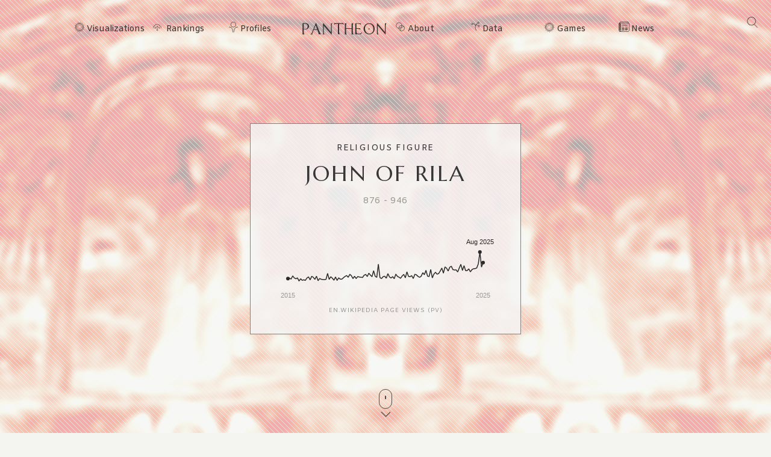

--- FILE ---
content_type: text/html; charset=utf-8
request_url: https://pantheon.world/profile/person/John_of_Rila
body_size: 22039
content:
<!DOCTYPE html><html lang="en" dir="ltr"><head><meta charSet="utf-8"/><meta name="viewport" content="width=device-width, initial-scale=1"/><link rel="stylesheet" href="/_next/static/css/90a20a2dae92ba0a.css" data-precedence="next"/><link rel="stylesheet" href="/_next/static/css/85c6442aca86678f.css" data-precedence="next"/><link rel="stylesheet" href="/_next/static/css/5929dab60b631b67.css" data-precedence="next"/><link rel="stylesheet" href="/_next/static/css/405757c7a9e3a9db.css" data-precedence="next"/><link rel="stylesheet" href="/_next/static/css/b2599dce500110a8.css" data-precedence="next"/><link rel="stylesheet" href="/_next/static/css/7a47cc5bcc30ebcd.css" as="style" data-precedence="dynamic"/><link rel="preload" as="script" fetchPriority="low" href="/_next/static/chunks/webpack-13622d0bbac81e62.js"/><script src="/_next/static/chunks/fd9d1056-11dd12c8896cfb93.js" async=""></script><script src="/_next/static/chunks/2117-2a02e6a363944a75.js" async=""></script><script src="/_next/static/chunks/main-app-c1133d4a337cb325.js" async=""></script><script src="/_next/static/chunks/7821-7645d96fbc674486.js" async=""></script><script src="/_next/static/chunks/4451-6b732a804ed419e1.js" async=""></script><script src="/_next/static/chunks/8667-8fdb02ff2aceb653.js" async=""></script><script src="/_next/static/chunks/1636-4569dac5dfe94232.js" async=""></script><script src="/_next/static/chunks/app/%5Blocale%5D/layout-f8863d89018aa4ed.js" async=""></script><script src="/_next/static/chunks/app/not-found-9239d79ab58aa28f.js" async=""></script><script src="/_next/static/chunks/2972-f34ee39a45ecd1f3.js" async=""></script><script src="/_next/static/chunks/658-3bcf2c73e105eadf.js" async=""></script><script src="/_next/static/chunks/3145-82eab3942afeec0c.js" async=""></script><script src="/_next/static/chunks/7516-59ab0dcee02972f5.js" async=""></script><script src="/_next/static/chunks/8578-181b6a1e3237e777.js" async=""></script><script src="/_next/static/chunks/9864-65a45bf801e6f2a6.js" async=""></script><script src="/_next/static/chunks/3464-e86ffd7293f6f71e.js" async=""></script><script src="/_next/static/chunks/6658-4999c8a7074d5b07.js" async=""></script><script src="/_next/static/chunks/3079-4f2f5c3278eb9205.js" async=""></script><script src="/_next/static/chunks/3505-6f646d456b86a9aa.js" async=""></script><script src="/_next/static/chunks/3255-93b7d646f27524ba.js" async=""></script><script src="/_next/static/chunks/7128-3e84515b073c7941.js" async=""></script><script src="/_next/static/chunks/app/%5Blocale%5D/profile/person/%5Bid%5D/page-c0f18e29d5af09a6.js" async=""></script><link rel="preload" href="https://www.googletagmanager.com/gtag/js?id=G-56HH4RQ1J2" as="script"/><link rel="preload" href="https://pagead2.googlesyndication.com/pagead/js/adsbygoogle.js?client=ca-pub-1706971377772539" as="script" crossorigin=""/><link data-rh="true" rel="icon" href="/images/favicon.ico" type="image/x-icon"/><title>John of Rila Biography | Pantheon</title><meta property="og:title" content="John of Rila Biography | Pantheon"/><meta property="og:image" content="https://pantheon.world/api/screenshot/person?id=3539686&amp;locale=en"/><meta name="twitter:card" content="summary_large_image"/><meta name="twitter:title" content="John of Rila Biography | Pantheon"/><meta name="twitter:image" content="https://pantheon.world/api/screenshot/person?id=3539686&amp;locale=en"/><link href="https://fonts.googleapis.com/css2?family=Marcellus&amp;display=swap" rel="stylesheet"/><link href="https://fonts.googleapis.com/css2?family=Amiko&amp;display=swap" rel="stylesheet"/><script src="/_next/static/chunks/polyfills-42372ed130431b0a.js" noModule=""></script></head><body><style>#nprogress{pointer-events:none}#nprogress .bar{background:#363636;position:fixed;z-index:1600;top: 0;left:0;width:100%;height:3px}#nprogress .peg{display:block;position:absolute;right:0;width:100px;height:100%;box-shadow:0 0 10px #363636,0 0 5px #363636;opacity:1;-webkit-transform:rotate(3deg) translate(0px,-4px);-ms-transform:rotate(3deg) translate(0px,-4px);transform:rotate(3deg) translate(0px,-4px)}#nprogress .spinner{display:block;position:fixed;z-index:1600;top: 15px;right:15px}#nprogress .spinner-icon{width:18px;height:18px;box-sizing:border-box;border:2px solid transparent;border-top-color:#363636;border-left-color:#363636;border-radius:50%;-webkit-animation:nprogress-spinner 400ms linear infinite;animation:nprogress-spinner 400ms linear infinite}.nprogress-custom-parent{overflow:hidden;position:relative}.nprogress-custom-parent #nprogress .bar,.nprogress-custom-parent #nprogress .spinner{position:absolute}@-webkit-keyframes nprogress-spinner{0%{-webkit-transform:rotate(0deg)}100%{-webkit-transform:rotate(360deg)}}@keyframes nprogress-spinner{0%{transform:rotate(0deg)}100%{transform:rotate(360deg)}}</style><!--$--><!--/$--><!--$--><nav><div id="navigation" class="globalNav navigation" role="navigation"><ul class="items"><li class="nav-btn"><span><img alt="navigation hamburger menu" loading="lazy" width="18" height="12" decoding="async" data-nimg="1" style="color:transparent" src="/images/icons/icon-nav.svg"/></span></li><li class="item"><a href="/en/explore/viz" class="item-link explore-link">Visualizations</a></li><li class="item"><a href="/en/explore/rankings?show=people" class="item-link rankings-link dd">Rankings</a><ul class="sub-items"><li><a href="/en/explore/rankings?show=people" class="item-link">People</a></li><li><a href="/en/explore/rankings?show=places" class="item-link">Places</a></li><li><a href="/en/explore/rankings?show=occupations" class="item-link">Occupations</a></li></ul></li><li class="item"><a href="/en/profile/person" class="item-link profiles-link dd">Profiles</a><ul class="sub-items"><li><a href="/en/profile/person" class="item-link">People</a></li><li><a href="/en/profile/place" class="item-link">Places</a></li><li><a href="/en/profile/country" class="item-link">Countries</a></li><li><a href="/en/profile/occupation" class="item-link">Occupations</a></li><li><a href="/en/profile/select-occupation-country" class="item-link">Occupation / Country</a></li><li><a href="/en/profile/era" class="item-link">Eras</a></li><li><a href="/en/profile/deaths/2025" class="item-link">Deaths</a></li></ul></li><li class="item home-link"><a href="/en" class="home"><img alt="Pantheon" loading="lazy" width="140" height="20" decoding="async" data-nimg="1" class="logo" style="color:transparent" src="/images/logos/logo_pantheon.svg"/></a></li><li class="item"><a class="item-link about-link" href="/en/data/faq">About</a></li><li class="item"><a class="item-link data-link dd" href="/en/data/permissions">Data</a><ul class="sub-items"><li><a class="item-link" href="/en/data/permissions">Permissions</a></li><li><a class="item-link" href="/en/data/datasets">Download</a></li><li><a class="item-link" href="/en/data/api">API</a></li></ul></li><li class="item"><a class="item-link explore-link dd" href="/en/game/yearbook">Games</a><ul class="sub-items"><li><a class="item-link" href="/en/game/yearbook">Yearbook</a></li><li><a class="item-link" href="/en/game/birthle">◼ <!-- -->Birthle</a></li><li><a class="item-link" href="/en/game/trivia">◼ <!-- -->Trivia</a></li><li><a href="https://trivia.rocks/" target="_blank" rel="noopener noreferrer" class="item-link">TuneTrivia <span class="new-badge">new!</span></a></li></ul></li><li class="item"><a class="item-link news-link" href="/en/news">News</a></li><li class="search-btn"><button><img alt="Search" loading="lazy" width="18" height="18" decoding="async" data-nimg="1" style="color:transparent" src="/images/icons/icon-search.svg"/></button></li></ul></div></nav><!--/$--><main><div class="person"><header class="hero"><div class="bg-container"><div class="bg-img-mask person" style="background-color:#B12D11"><div class="bg-img bg-img-l" style="background-color:#B12D11;background-image:url(&#x27;https://static.pantheon.world/profile/people/3539686.jpg&#x27;)"></div><div class="bg-img bg-img-r" style="background-color:#B12D11;background-image:url(&#x27;https://static.pantheon.world/profile/people/3539686.jpg&#x27;)"></div></div></div><div class="info"><h2 class="profile-type">Religious Figure</h2><h1 class="profile-name">John of Rila</h1><p class="date-subtitle">876<!-- --> -<!-- --> <!-- -->946</p><div class="pageviews-chart-container"><div class="pageviews-chart" style="width:100%;height:120px"></div><p class="pageviews-label">EN<!-- -->.WIKIPEDIA PAGE VIEWS (PV)</p></div></div><div class="mouse"><span class="mouse-scroll"></span></div></header><div class="about-section"><nav class="profile-nav"><ol class="profile-nav-list"><li class="profile-nav-item"><a href="#metrics" class="profile-nav-link metrics"><span class="profile-nav-link-roman-numeral"></span><span class="profile-nav-link-title">Memorability Metrics</span><span class="jump-to-text" aria-hidden="true"> <!-- -->»</span></a></li><li class="profile-nav-item"><a href="#page-views-by-lang" class="profile-nav-link page-views-by-lang"><span class="profile-nav-link-roman-numeral"></span><span class="profile-nav-link-title">Page views of John of Rila by language</span><span class="jump-to-text" aria-hidden="true"> <!-- -->»</span></a></li><li class="profile-nav-item"><a href="#occupation_peers" class="profile-nav-link occupation_peers"><span class="profile-nav-link-roman-numeral"></span><span class="profile-nav-link-title">Among Religious Figures</span><span class="jump-to-text" aria-hidden="true"> <!-- -->»</span></a></li><li class="profile-nav-item"><a href="#year_peers" class="profile-nav-link year_peers"><span class="profile-nav-link-roman-numeral"></span><span class="profile-nav-link-title">Contemporaries</span><span class="jump-to-text" aria-hidden="true"> <!-- -->»</span></a></li><li class="profile-nav-item"><a href="#country_peers" class="profile-nav-link country_peers"><span class="profile-nav-link-roman-numeral"></span><span class="profile-nav-link-title">In Bulgaria</span><span class="jump-to-text" aria-hidden="true"> <!-- -->»</span></a></li><li class="profile-nav-item"><a href="#country_occupation_peers" class="profile-nav-link country_occupation_peers"><span class="profile-nav-link-roman-numeral"></span><span class="profile-nav-link-title">Among Religious Figures In Bulgaria</span><span class="jump-to-text" aria-hidden="true"> <!-- -->»</span></a></li></ol></nav><section class="intro-section person"><div class="intro-deco"><div class="deco-lines"><span class="deco-line" style="background-color:#B12D11"></span><span class="deco-line" style="background-color:#B12D11"></span><span class="deco-line" style="background-color:#B12D11"></span><span class="deco-line" style="background-color:#B12D11"></span><span class="deco-line" style="background-color:#B12D11"></span><span class="deco-line" style="background-color:#B12D11"></span><span class="deco-line" style="background-color:#B12D11"></span><span class="deco-line" style="background-color:#B12D11"></span><span class="deco-line" style="background-color:#B12D11"></span><span class="deco-line" style="background-color:#B12D11"></span><span class="deco-line" style="background-color:#B12D11"></span><span class="deco-line" style="background-color:#B12D11"></span><span class="deco-line" style="background-color:#B12D11"></span><span class="deco-line" style="background-color:#B12D11"></span></div></div><div class="intro-content"><div class="person-image-wrapper"><div class="image"><img src="https://static.pantheon.world/profile/people/3539686.jpg" class="undefined" alt="Photo of John of Rila" data-fallback=https://static.pantheon.world/icons/icon-person.svg onerror="this.onerror=null;this.src=this.dataset.fallback;" /></div></div><div class="intro-text"><h3><img alt="Icon of person" loading="lazy" width="24" height="24" decoding="async" data-nimg="1" style="color:transparent" src="/images/ui/profile-w.svg"/> <!-- -->John of Rila</h3><p>Saint John of Rila, also known as Ivan Rilski (Bulgarian: Свети преподобни Иван Рилски Чудотворец, romanized: Sveti prepodobni Ivan Rilski Chudotvorets, lit. &#x27;Saint John of Rila the Wondermaker&#x27;; c. 876 – 18 August 946), was the first Bulgarian hermit. He was revered as a saint while he was still alive. The legend surrounding him tells of wild animals that freely came up to him and birds that landed in his hands.  His followers founded many churches in his honor, including the famous Rila Monastery.<!-- --> <a href="https://en.wikipedia.org/wiki/John_of_Rila" target="_blank" rel="noopener noreferrer">Read more on Wikipedia</a></p><p>His biography is available in 24 different languages on Wikipedia (up from 22 in 2024). John of Rila is the 842nd most popular <a href="/profile/occupation/religious-figure">religious figure</a> (up from 900th in 2024), the 29th most popular biography from <a href="/profile/place/bulgaria">Bulgaria</a> (up from 39th in 2019) and the  most popular <a href="/profile/occupation/religious-figure/country/bulgaria">Bulgarian Religious Figure</a>.</p><p>John of Rila is most famous for founding Bulgaria&#x27;s first monastery on the site of a pagan temple.</p></div></div></section></div><section class="profile-section"><div class="section-head"><div class="section-title"><h4 id="metrics">Memorability Metrics</h4></div></div><div class="section-body"><div>Loading...</div></div></section><section class="profile-section"><div class="section-head"><div class="section-title"><h4 id="page-views-by-lang">Page views of John of Rila by language</h4></div></div><div class="section-body"><div>Loading...</div></div></section><section class="profile-section"><div class="section-head"><div class="section-title"><h4 id="occupation_peers">Among Religious Figures</h4></div></div><div class="section-body"><div><p>Among <!-- -->religious figures<!-- -->,<!-- --> <!-- -->John of Rila<!-- --> ranks<!-- --> <strong>842</strong> out of<!-- --> <!-- -->3,187<!-- -->. <span>Before<!-- --> <!-- -->him<!-- --> are<!-- --> <span><span><a target="_self" href="/profile/person/Francisco_Jiménez_de_Cisneros">Francisco Jiménez de Cisneros</a>, </span><span><a target="_self" href="/profile/person/Saint_Cajetan">Saint Cajetan</a>, </span><span><a target="_self" href="/profile/person/Muhammad_ibn_al-Hanafiyyah">Muhammad ibn al-Hanafiyyah</a>, </span><span><a target="_self" href="/profile/person/Mammes_of_Caesarea">Mammes of Caesarea</a>, </span><span><a target="_self" href="/profile/person/6th_Dalai_Lama">6th Dalai Lama</a>, </span><span> and <a target="_self" href="/profile/person/John_Nelson_Darby">John Nelson Darby</a></span></span>.<!-- --> </span><span>After <!-- -->him<!-- --> <!-- -->are<!-- --> <span><span><a target="_self" href="/profile/person/Servatius_of_Tongeren">Servatius of Tongeren</a>, </span><span><a target="_self" href="/profile/person/Martin_de_Porres">Martin de Porres</a>, </span><span><a target="_self" href="/profile/person/Antipope_Ursicinus">Antipope Ursicinus</a>, </span><span><a target="_self" href="/profile/person/Sadhu_Sundar_Singh">Sadhu Sundar Singh</a>, </span><span><a target="_self" href="/profile/person/Antipope_Boniface_VII">Antipope Boniface VII</a>, </span><span> and <a target="_self" href="/profile/person/Stanisław_Dziwisz">Stanisław Dziwisz</a></span></span>.</span></p><div class="rank-title"><h3>Most Popular <!-- -->Religious Figures<!-- --> in Wikipedia</h3><a href="/explore/rankings?show=people&amp;occupation=RELIGIOUS FIGURE">Go to all Rankings</a></div><div class="rank-carousel"><a class="arrow back" href="#"><img alt="Load previous" loading="lazy" width="8" height="12" decoding="async" data-nimg="1" class="back" style="color:transparent" src="/images/ui/tri-left-b.svg"/></a><ul class="rank-list"><li><div class="rank-photo"><a href="/profile/person/Francisco_Jiménez_de_Cisneros"><div class="image"><img src="https://static.pantheon.world/profile/people/317760.jpg" class="undefined" alt="Photo of Francisco Jiménez de Cisneros" data-fallback=https://static.pantheon.world/icons/icon-person.svg onerror="this.onerror=null;this.src=this.dataset.fallback;" /></div></a></div><h2><a href="/profile/person/Francisco_Jiménez_de_Cisneros">Francisco Jiménez de Cisneros</a></h2><p class="rank-year">1436<!-- --> -<!-- --> <!-- -->1517</p><p class="rank-year"><strong>HPI:</strong> <!-- -->68.73</p><p class="rank-year"><strong>Rank:</strong> <!-- -->836</p></li><li><div class="rank-photo"><a href="/profile/person/Saint_Cajetan"><div class="image"><img src="https://static.pantheon.world/profile/people/883653.jpg" class="undefined" alt="Photo of Saint Cajetan" data-fallback=https://static.pantheon.world/icons/icon-person.svg onerror="this.onerror=null;this.src=this.dataset.fallback;" /></div></a></div><h2><a href="/profile/person/Saint_Cajetan">Saint Cajetan</a></h2><p class="rank-year">1480<!-- --> -<!-- --> <!-- -->1547</p><p class="rank-year"><strong>HPI:</strong> <!-- -->68.72</p><p class="rank-year"><strong>Rank:</strong> <!-- -->837</p></li><li><div class="rank-photo"><a href="/profile/person/Muhammad_ibn_al-Hanafiyyah"><div class="image"><img src="https://static.pantheon.world/profile/people/5970962.jpg" class="undefined" alt="Photo of Muhammad ibn al-Hanafiyyah" data-fallback=https://static.pantheon.world/icons/icon-person.svg onerror="this.onerror=null;this.src=this.dataset.fallback;" /></div></a></div><h2><a href="/profile/person/Muhammad_ibn_al-Hanafiyyah">Muhammad ibn al-Hanafiyyah</a></h2><p class="rank-year">637<!-- --> -<!-- --> <!-- -->700</p><p class="rank-year"><strong>HPI:</strong> <!-- -->68.69</p><p class="rank-year"><strong>Rank:</strong> <!-- -->838</p></li><li><div class="rank-photo"><a href="/profile/person/Mammes_of_Caesarea"><div class="image"><img src="https://static.pantheon.world/profile/people/11594672.jpg" class="undefined" alt="Photo of Mammes of Caesarea" data-fallback=https://static.pantheon.world/icons/icon-person.svg onerror="this.onerror=null;this.src=this.dataset.fallback;" /></div></a></div><h2><a href="/profile/person/Mammes_of_Caesarea">Mammes of Caesarea</a></h2><p class="rank-year">259<!-- --> -<!-- --> <!-- -->275</p><p class="rank-year"><strong>HPI:</strong> <!-- -->68.67</p><p class="rank-year"><strong>Rank:</strong> <!-- -->839</p></li><li><div class="rank-photo"><a href="/profile/person/6th_Dalai_Lama"><div class="image"><img src="https://static.pantheon.world/profile/people/1192264.jpg" class="undefined" alt="Photo of 6th Dalai Lama" data-fallback=https://static.pantheon.world/icons/icon-person.svg onerror="this.onerror=null;this.src=this.dataset.fallback;" /></div></a></div><h2><a href="/profile/person/6th_Dalai_Lama">6th Dalai Lama</a></h2><p class="rank-year">1683<!-- --> -<!-- --> <!-- -->1706</p><p class="rank-year"><strong>HPI:</strong> <!-- -->68.66</p><p class="rank-year"><strong>Rank:</strong> <!-- -->840</p></li><li><div class="rank-photo"><a href="/profile/person/John_Nelson_Darby"><div class="image"><img src="https://static.pantheon.world/profile/people/73096.jpg" class="undefined" alt="Photo of John Nelson Darby" data-fallback=https://static.pantheon.world/icons/icon-person.svg onerror="this.onerror=null;this.src=this.dataset.fallback;" /></div></a></div><h2><a href="/profile/person/John_Nelson_Darby">John Nelson Darby</a></h2><p class="rank-year">1800<!-- --> -<!-- --> <!-- -->1882</p><p class="rank-year"><strong>HPI:</strong> <!-- -->68.64</p><p class="rank-year"><strong>Rank:</strong> <!-- -->841</p></li><li class="rank-me"><div class="rank-photo"><a href="/profile/person/John_of_Rila"><div class="image"><img src="https://static.pantheon.world/profile/people/3539686.jpg" class="undefined" alt="Photo of John of Rila" data-fallback=https://static.pantheon.world/icons/icon-person.svg onerror="this.onerror=null;this.src=this.dataset.fallback;" /></div></a></div><h2><a href="/profile/person/John_of_Rila">John of Rila</a></h2><p class="rank-year">876<!-- --> -<!-- --> <!-- -->946</p><p class="rank-year"><strong>HPI:</strong> <!-- -->68.63</p><p class="rank-year"><strong>Rank:</strong> <!-- -->842</p></li><li><div class="rank-photo"><a href="/profile/person/Servatius_of_Tongeren"><div class="image"><img src="https://static.pantheon.world/profile/people/1964437.jpg" class="undefined" alt="Photo of Servatius of Tongeren" data-fallback=https://static.pantheon.world/icons/icon-person.svg onerror="this.onerror=null;this.src=this.dataset.fallback;" /></div></a></div><h2><a href="/profile/person/Servatius_of_Tongeren">Servatius of Tongeren</a></h2><p class="rank-year">400<!-- --> -<!-- --> <!-- -->384</p><p class="rank-year"><strong>HPI:</strong> <!-- -->68.63</p><p class="rank-year"><strong>Rank:</strong> <!-- -->843</p></li><li><div class="rank-photo"><a href="/profile/person/Martin_de_Porres"><div class="image"><img src="https://static.pantheon.world/profile/people/474861.jpg" class="undefined" alt="Photo of Martin de Porres" data-fallback=https://static.pantheon.world/icons/icon-person.svg onerror="this.onerror=null;this.src=this.dataset.fallback;" /></div></a></div><h2><a href="/profile/person/Martin_de_Porres">Martin de Porres</a></h2><p class="rank-year">1579<!-- --> -<!-- --> <!-- -->1639</p><p class="rank-year"><strong>HPI:</strong> <!-- -->68.63</p><p class="rank-year"><strong>Rank:</strong> <!-- -->844</p></li><li><div class="rank-photo"><a href="/profile/person/Antipope_Ursicinus"><div class="image"><img src="https://static.pantheon.world/profile/people/842599.jpg" class="undefined" alt="Photo of Antipope Ursicinus" data-fallback=https://static.pantheon.world/icons/icon-person.svg onerror="this.onerror=null;this.src=this.dataset.fallback;" /></div></a></div><h2><a href="/profile/person/Antipope_Ursicinus">Antipope Ursicinus</a></h2><p class="rank-year">400<!-- --> -<!-- --> <!-- -->384</p><p class="rank-year"><strong>HPI:</strong> <!-- -->68.63</p><p class="rank-year"><strong>Rank:</strong> <!-- -->845</p></li><li><div class="rank-photo"><a href="/profile/person/Sadhu_Sundar_Singh"><div class="image"><img src="https://static.pantheon.world/profile/people/2368569.jpg" class="undefined" alt="Photo of Sadhu Sundar Singh" data-fallback=https://static.pantheon.world/icons/icon-person.svg onerror="this.onerror=null;this.src=this.dataset.fallback;" /></div></a></div><h2><a href="/profile/person/Sadhu_Sundar_Singh">Sadhu Sundar Singh</a></h2><p class="rank-year">1889<!-- --> -<!-- --> <!-- -->1929</p><p class="rank-year"><strong>HPI:</strong> <!-- -->68.61</p><p class="rank-year"><strong>Rank:</strong> <!-- -->846</p></li><li><div class="rank-photo"><a href="/profile/person/Antipope_Boniface_VII"><div class="image"><img src="https://static.pantheon.world/profile/people/24059.jpg" class="undefined" alt="Photo of Antipope Boniface VII" data-fallback=https://static.pantheon.world/icons/icon-person.svg onerror="this.onerror=null;this.src=this.dataset.fallback;" /></div></a></div><h2><a href="/profile/person/Antipope_Boniface_VII">Antipope Boniface VII</a></h2><p class="rank-year">1000<!-- --> -<!-- --> <!-- -->985</p><p class="rank-year"><strong>HPI:</strong> <!-- -->68.60</p><p class="rank-year"><strong>Rank:</strong> <!-- -->847</p></li><li><div class="rank-photo"><a href="/profile/person/Stanisław_Dziwisz"><div class="image"><img src="https://static.pantheon.world/profile/people/454662.jpg" class="undefined" alt="Photo of Stanisław Dziwisz" data-fallback=https://static.pantheon.world/icons/icon-person.svg onerror="this.onerror=null;this.src=this.dataset.fallback;" /></div></a></div><h2><a href="/profile/person/Stanisław_Dziwisz">Stanisław Dziwisz</a></h2><p class="rank-year">1939<!-- --> -<!-- --> <!-- -->Present</p><p class="rank-year"><strong>HPI:</strong> <!-- -->68.60</p><p class="rank-year"><strong>Rank:</strong> <!-- -->848</p></li></ul><a class="arrow forward" href="#"><img alt="Load previous" loading="lazy" width="8" height="12" decoding="async" data-nimg="1" class="forward" style="color:transparent" src="/images/ui/tri-right-b.svg"/></a></div></div></div></section><section class="profile-section" style="text-align:center"><ins class="adsbygoogle" style="display:block;width:100%;max-width:792px;height:120px;margin:0 0 40px" data-ad-client="ca-pub-1706971377772539" data-ad-slot="4694641051" data-ad-format="auto" data-full-width-responsive="true"></ins></section><section class="profile-section"><div class="section-head"><div class="section-title"><h4 id="year_peers">Contemporaries</h4></div></div><div class="section-body"><div><p>Among people born in <!-- -->876<!-- -->,<!-- --> <!-- -->John of Rila<!-- --> ranks<!-- --> <strong>2</strong>. <span>Before<!-- --> <!-- -->him<!-- --> <!-- -->is<!-- --> <span><span><a target="_self" href="/profile/person/Henry_the_Fowler">Henry the Fowler</a></span></span>.<!-- --> </span><span>After <!-- -->him<!-- --> <!-- -->is<!-- --> <span><span><a target="_self" href="/profile/person/Toda_of_Pamplona">Toda of Pamplona</a></span></span>.</span><span> Among people deceased in <!-- -->946<!-- -->, <!-- -->John of Rila<!-- --> ranks <strong>3</strong>. </span><span>Before<!-- --> <!-- -->him<!-- --> <!-- -->are<!-- --> <span><span><a target="_self" href="/profile/person/Pope_Marinus_II">Pope Marinus II</a>, </span><span> and <a target="_self" href="/profile/person/Edmund_I">Edmund I</a></span></span>.<!-- --> </span><span>After<!-- --> <!-- -->him<!-- --> <!-- -->are<!-- --> <span><span><a target="_self" href="/profile/person/Al-Qa&#x27;im_(Fatimid_caliph)">Al-Qa&#x27;im</a>, </span><span><a target="_self" href="/profile/person/Eadgyth">Eadgyth</a>, </span><span><a target="_self" href="/profile/person/Muhammad_ibn_Tughj_al-Ikhshid">Muhammad ibn Tughj al-Ikhshid</a>, </span><span><a target="_self" href="/profile/person/Abu_Bakr_bin_Yahya_al-Suli">Abu Bakr bin Yahya al-Suli</a>, </span><span> and <a target="_self" href="/profile/person/Ibrahim_ibn_Sinan">Ibrahim ibn Sinan</a></span></span>.</span></p><div class="rank-title"><h3>Others Born in <!-- -->876</h3><a href="/explore/rankings?viz=treemap&amp;show=people&amp;years=876,876&amp;yearType=birthyear">Go to all Rankings</a></div><div class="rank-carousel"><a class="arrow back" href="#"><img alt="Load previous" loading="lazy" width="8" height="12" decoding="async" data-nimg="1" class="back" style="color:transparent" src="/images/ui/tri-left-b.svg"/></a><ul class="rank-list"><li><div class="rank-photo"><a href="/profile/person/Henry_the_Fowler"><div class="image"><img src="https://static.pantheon.world/profile/people/13957.jpg" class="undefined" alt="Photo of Henry the Fowler" data-fallback=https://static.pantheon.world/icons/icon-person.svg onerror="this.onerror=null;this.src=this.dataset.fallback;" /></div></a></div><h2><a href="/profile/person/Henry_the_Fowler">Henry the Fowler</a></h2><p>POLITICIAN</p><p class="rank-year">876<!-- --> -<!-- --> <!-- -->936</p><p class="rank-year"><strong>HPI:</strong> <!-- -->78.94</p><p class="rank-year"><strong>Rank:</strong> <!-- -->1</p></li><li class="rank-me"><div class="rank-photo"><a href="/profile/person/John_of_Rila"><div class="image"><img src="https://static.pantheon.world/profile/people/3539686.jpg" class="undefined" alt="Photo of John of Rila" data-fallback=https://static.pantheon.world/icons/icon-person.svg onerror="this.onerror=null;this.src=this.dataset.fallback;" /></div></a></div><h2><a href="/profile/person/John_of_Rila">John of Rila</a></h2><p>RELIGIOUS FIGURE</p><p class="rank-year">876<!-- --> -<!-- --> <!-- -->946</p><p class="rank-year"><strong>HPI:</strong> <!-- -->68.63</p><p class="rank-year"><strong>Rank:</strong> <!-- -->2</p></li><li><div class="rank-photo"><a href="/profile/person/Toda_of_Pamplona"><div class="image"><img src="https://static.pantheon.world/profile/people/3314088.jpg" class="undefined" alt="Photo of Toda of Pamplona" data-fallback=https://static.pantheon.world/icons/icon-person.svg onerror="this.onerror=null;this.src=this.dataset.fallback;" /></div></a></div><h2><a href="/profile/person/Toda_of_Pamplona">Toda of Pamplona</a></h2><p>COMPANION</p><p class="rank-year">876<!-- --> -<!-- --> <!-- -->958</p><p class="rank-year"><strong>HPI:</strong> <!-- -->60.98</p><p class="rank-year"><strong>Rank:</strong> <!-- -->3</p></li></ul><a class="arrow forward" href="#"><img alt="Load previous" loading="lazy" width="8" height="12" decoding="async" data-nimg="1" class="forward" style="color:transparent" src="/images/ui/tri-right-b.svg"/></a></div><div class="rank-sec-body"><div class="rank-title"><h3>Others Deceased in <!-- -->946</h3><a href="/explore/rankings?viz=treemap&amp;show=people&amp;years=946,946&amp;yearType=deathyear">Go to all Rankings</a></div><div class="rank-carousel"><a class="arrow back" href="#"><img alt="Load previous" loading="lazy" width="8" height="12" decoding="async" data-nimg="1" class="back" style="color:transparent" src="/images/ui/tri-left-b.svg"/></a><ul class="rank-list"><li><div class="rank-photo"><a href="/profile/person/Pope_Marinus_II"><div class="image"><img src="https://static.pantheon.world/profile/people/23957.jpg" class="undefined" alt="Photo of Pope Marinus II" data-fallback=https://static.pantheon.world/icons/icon-person.svg onerror="this.onerror=null;this.src=this.dataset.fallback;" /></div></a></div><h2><a href="/profile/person/Pope_Marinus_II">Pope Marinus II</a></h2><p>RELIGIOUS FIGURE</p><p class="rank-year">932<!-- --> -<!-- --> <!-- -->946</p><p class="rank-year"><strong>HPI:</strong> <!-- -->75.45</p><p class="rank-year"><strong>Rank:</strong> <!-- -->1</p></li><li><div class="rank-photo"><a href="/profile/person/Edmund_I"><div class="image"><img src="https://static.pantheon.world/profile/people/10354.jpg" class="undefined" alt="Photo of Edmund I" data-fallback=https://static.pantheon.world/icons/icon-person.svg onerror="this.onerror=null;this.src=this.dataset.fallback;" /></div></a></div><h2><a href="/profile/person/Edmund_I">Edmund I</a></h2><p>POLITICIAN</p><p class="rank-year">921<!-- --> -<!-- --> <!-- -->946</p><p class="rank-year"><strong>HPI:</strong> <!-- -->71.56</p><p class="rank-year"><strong>Rank:</strong> <!-- -->2</p></li><li class="rank-me"><div class="rank-photo"><a href="/profile/person/John_of_Rila"><div class="image"><img src="https://static.pantheon.world/profile/people/3539686.jpg" class="undefined" alt="Photo of John of Rila" data-fallback=https://static.pantheon.world/icons/icon-person.svg onerror="this.onerror=null;this.src=this.dataset.fallback;" /></div></a></div><h2><a href="/profile/person/John_of_Rila">John of Rila</a></h2><p>RELIGIOUS FIGURE</p><p class="rank-year">876<!-- --> -<!-- --> <!-- -->946</p><p class="rank-year"><strong>HPI:</strong> <!-- -->68.63</p><p class="rank-year"><strong>Rank:</strong> <!-- -->3</p></li><li><div class="rank-photo"><a href="/profile/person/Al-Qa&#x27;im_(Fatimid_caliph)"><div class="image"><img src="https://static.pantheon.world/profile/people/2149692.jpg" class="undefined" alt="Photo of Al-Qa'im" data-fallback=https://static.pantheon.world/icons/icon-person.svg onerror="this.onerror=null;this.src=this.dataset.fallback;" /></div></a></div><h2><a href="/profile/person/Al-Qa&#x27;im_(Fatimid_caliph)">Al-Qa&#x27;im</a></h2><p>POLITICIAN</p><p class="rank-year">893<!-- --> -<!-- --> <!-- -->946</p><p class="rank-year"><strong>HPI:</strong> <!-- -->68.55</p><p class="rank-year"><strong>Rank:</strong> <!-- -->4</p></li><li><div class="rank-photo"><a href="/profile/person/Eadgyth"><div class="image"><img src="https://static.pantheon.world/profile/people/9935.jpg" class="undefined" alt="Photo of Eadgyth" data-fallback=https://static.pantheon.world/icons/icon-person.svg onerror="this.onerror=null;this.src=this.dataset.fallback;" /></div></a></div><h2><a href="/profile/person/Eadgyth">Eadgyth</a></h2><p>COMPANION</p><p class="rank-year">910<!-- --> -<!-- --> <!-- -->946</p><p class="rank-year"><strong>HPI:</strong> <!-- -->66.10</p><p class="rank-year"><strong>Rank:</strong> <!-- -->5</p></li><li><div class="rank-photo"><a href="/profile/person/Muhammad_ibn_Tughj_al-Ikhshid"><div class="image"><img src="https://static.pantheon.world/profile/people/2197917.jpg" class="undefined" alt="Photo of Muhammad ibn Tughj al-Ikhshid" data-fallback=https://static.pantheon.world/icons/icon-person.svg onerror="this.onerror=null;this.src=this.dataset.fallback;" /></div></a></div><h2><a href="/profile/person/Muhammad_ibn_Tughj_al-Ikhshid">Muhammad ibn Tughj al-Ikhshid</a></h2><p>POLITICIAN</p><p class="rank-year">882<!-- --> -<!-- --> <!-- -->946</p><p class="rank-year"><strong>HPI:</strong> <!-- -->63.07</p><p class="rank-year"><strong>Rank:</strong> <!-- -->6</p></li><li><div class="rank-photo"><a href="/profile/person/Abu_Bakr_bin_Yahya_al-Suli"><div class="image"><img src="https://static.pantheon.world/profile/people/62238.jpg" class="undefined" alt="Photo of Abu Bakr bin Yahya al-Suli" data-fallback=https://static.pantheon.world/icons/icon-person.svg onerror="this.onerror=null;this.src=this.dataset.fallback;" /></div></a></div><h2><a href="/profile/person/Abu_Bakr_bin_Yahya_al-Suli">Abu Bakr bin Yahya al-Suli</a></h2><p>RELIGIOUS FIGURE</p><p class="rank-year">854<!-- --> -<!-- --> <!-- -->946</p><p class="rank-year"><strong>HPI:</strong> <!-- -->62.75</p><p class="rank-year"><strong>Rank:</strong> <!-- -->7</p></li><li><div class="rank-photo"><a href="/profile/person/Ibrahim_ibn_Sinan"><div class="image"><img src="https://static.pantheon.world/profile/people/6328758.jpg" class="undefined" alt="Photo of Ibrahim ibn Sinan" data-fallback=https://static.pantheon.world/icons/icon-person.svg onerror="this.onerror=null;this.src=this.dataset.fallback;" /></div></a></div><h2><a href="/profile/person/Ibrahim_ibn_Sinan">Ibrahim ibn Sinan</a></h2><p>MATHEMATICIAN</p><p class="rank-year">908<!-- --> -<!-- --> <!-- -->946</p><p class="rank-year"><strong>HPI:</strong> <!-- -->59.81</p><p class="rank-year"><strong>Rank:</strong> <!-- -->8</p></li></ul><a class="arrow forward" href="#"><img alt="Load previous" loading="lazy" width="8" height="12" decoding="async" data-nimg="1" class="forward" style="color:transparent" src="/images/ui/tri-right-b.svg"/></a></div></div></div></div></section><section class="profile-section"><div class="section-head"><div class="section-title"><h4 id="country_peers">In Bulgaria</h4></div></div><div class="section-body"><div><p>Among people born in<!-- --> <a href="/profile/country/bulgaria">Bulgaria</a>, <!-- -->John of Rila<!-- --> ranks<!-- --> <strong>29</strong> <!-- -->out of <!-- -->NaN<!-- -->. <span>Before<!-- --> <!-- -->him<!-- --> are<!-- --> <span><span><a target="_self" href="/profile/person/Tzvetan_Todorov">Tzvetan Todorov (1939)</a>, </span><span><a target="_self" href="/profile/person/Ratko_Janev">Ratko Janev (1939)</a>, </span><span><a target="_self" href="/profile/person/Ivan_Asen_II_of_Bulgaria">Ivan Asen II of Bulgaria (1195)</a>, </span><span><a target="_self" href="/profile/person/Sylvie_Vartan">Sylvie Vartan (1944)</a>, </span><span><a target="_self" href="/profile/person/Boris_Christoff">Boris Christoff (1914)</a>, </span><span> and <a target="_self" href="/profile/person/Fritz_Zwicky">Fritz Zwicky (1898)</a></span></span>.<!-- --> </span><span>After <!-- -->him<!-- --> <!-- -->are<!-- --> <span><span><a target="_self" href="/profile/person/Rumen_Radev">Rumen Radev (1963)</a>, </span><span><a target="_self" href="/profile/person/Kiril,_Prince_of_Preslav">Kiril, Prince of Preslav (1895)</a>, </span><span><a target="_self" href="/profile/person/Ivan_Shishman_of_Bulgaria">Ivan Shishman of Bulgaria (1350)</a>, </span><span><a target="_self" href="/profile/person/Bonifacius">Bonifacius (350)</a>, </span><span><a target="_self" href="/profile/person/Vasil_Levski">Vasil Levski (1837)</a>, </span><span> and <a target="_self" href="/profile/person/Peter_I_of_Bulgaria">Peter I of Bulgaria (927)</a></span></span>.</span></p><div class="rank-title"><h3>Others born in<!-- --> <a href="/profile/country/bulgaria">Bulgaria</a></h3><a href="/explore/rankings?show=people&amp;place=undefined">Go to all Rankings</a></div><div class="rank-carousel"><a class="arrow back" href="#"><img alt="Load previous" loading="lazy" width="8" height="12" decoding="async" data-nimg="1" class="back" style="color:transparent" src="/images/ui/tri-left-b.svg"/></a><ul class="rank-list"><li><div class="rank-photo"><a href="/profile/person/Tzvetan_Todorov"><div class="image"><img src="https://static.pantheon.world/profile/people/343258.jpg" class="undefined" alt="Photo of Tzvetan Todorov" data-fallback=https://static.pantheon.world/icons/icon-person.svg onerror="this.onerror=null;this.src=this.dataset.fallback;" /></div></a></div><h2><a href="/profile/person/Tzvetan_Todorov">Tzvetan Todorov</a></h2><p>HISTORIAN</p><p class="rank-year">1939<!-- --> -<!-- --> <!-- -->2017</p><p class="rank-year"><strong>HPI:</strong> <!-- -->70.42</p><p class="rank-year"><strong>Rank:</strong> <!-- -->23</p></li><li><div class="rank-photo"><a href="/profile/person/Ratko_Janev"><div class="image"><img src="https://static.pantheon.world/profile/people/37531982.jpg" class="undefined" alt="Photo of Ratko Janev" data-fallback=https://static.pantheon.world/icons/icon-person.svg onerror="this.onerror=null;this.src=this.dataset.fallback;" /></div></a></div><h2><a href="/profile/person/Ratko_Janev">Ratko Janev</a></h2><p>PHYSICIST</p><p class="rank-year">1939<!-- --> -<!-- --> <!-- -->2019</p><p class="rank-year"><strong>HPI:</strong> <!-- -->69.79</p><p class="rank-year"><strong>Rank:</strong> <!-- -->24</p></li><li><div class="rank-photo"><a href="/profile/person/Ivan_Asen_II_of_Bulgaria"><div class="image"><img src="https://static.pantheon.world/profile/people/30876605.jpg" class="undefined" alt="Photo of Ivan Asen II of Bulgaria" data-fallback=https://static.pantheon.world/icons/icon-person.svg onerror="this.onerror=null;this.src=this.dataset.fallback;" /></div></a></div><h2><a href="/profile/person/Ivan_Asen_II_of_Bulgaria">Ivan Asen II of Bulgaria</a></h2><p>POLITICIAN</p><p class="rank-year">1195<!-- --> -<!-- --> <!-- -->1241</p><p class="rank-year"><strong>HPI:</strong> <!-- -->69.58</p><p class="rank-year"><strong>Rank:</strong> <!-- -->25</p></li><li><div class="rank-photo"><a href="/profile/person/Sylvie_Vartan"><div class="image"><img src="https://static.pantheon.world/profile/people/113666.jpg" class="undefined" alt="Photo of Sylvie Vartan" data-fallback=https://static.pantheon.world/icons/icon-person.svg onerror="this.onerror=null;this.src=this.dataset.fallback;" /></div></a></div><h2><a href="/profile/person/Sylvie_Vartan">Sylvie Vartan</a></h2><p>SINGER</p><p class="rank-year">1944<!-- --> -<!-- --> <!-- -->Present</p><p class="rank-year"><strong>HPI:</strong> <!-- -->69.30</p><p class="rank-year"><strong>Rank:</strong> <!-- -->26</p></li><li><div class="rank-photo"><a href="/profile/person/Boris_Christoff"><div class="image"><img src="https://static.pantheon.world/profile/people/1280877.jpg" class="undefined" alt="Photo of Boris Christoff" data-fallback=https://static.pantheon.world/icons/icon-person.svg onerror="this.onerror=null;this.src=this.dataset.fallback;" /></div></a></div><h2><a href="/profile/person/Boris_Christoff">Boris Christoff</a></h2><p>SINGER</p><p class="rank-year">1914<!-- --> -<!-- --> <!-- -->1993</p><p class="rank-year"><strong>HPI:</strong> <!-- -->68.96</p><p class="rank-year"><strong>Rank:</strong> <!-- -->27</p></li><li><div class="rank-photo"><a href="/profile/person/Fritz_Zwicky"><div class="image"><img src="https://static.pantheon.world/profile/people/630391.jpg" class="undefined" alt="Photo of Fritz Zwicky" data-fallback=https://static.pantheon.world/icons/icon-person.svg onerror="this.onerror=null;this.src=this.dataset.fallback;" /></div></a></div><h2><a href="/profile/person/Fritz_Zwicky">Fritz Zwicky</a></h2><p>ASTRONOMER</p><p class="rank-year">1898<!-- --> -<!-- --> <!-- -->1974</p><p class="rank-year"><strong>HPI:</strong> <!-- -->68.84</p><p class="rank-year"><strong>Rank:</strong> <!-- -->28</p></li><li class="rank-me"><div class="rank-photo"><a href="/profile/person/John_of_Rila"><div class="image"><img src="https://static.pantheon.world/profile/people/3539686.jpg" class="undefined" alt="Photo of John of Rila" data-fallback=https://static.pantheon.world/icons/icon-person.svg onerror="this.onerror=null;this.src=this.dataset.fallback;" /></div></a></div><h2><a href="/profile/person/John_of_Rila">John of Rila</a></h2><p>RELIGIOUS FIGURE</p><p class="rank-year">876<!-- --> -<!-- --> <!-- -->946</p><p class="rank-year"><strong>HPI:</strong> <!-- -->68.63</p><p class="rank-year"><strong>Rank:</strong> <!-- -->29</p></li><li><div class="rank-photo"><a href="/profile/person/Rumen_Radev"><div class="image"><img src="https://static.pantheon.world/profile/people/51575780.jpg" class="undefined" alt="Photo of Rumen Radev" data-fallback=https://static.pantheon.world/icons/icon-person.svg onerror="this.onerror=null;this.src=this.dataset.fallback;" /></div></a></div><h2><a href="/profile/person/Rumen_Radev">Rumen Radev</a></h2><p>POLITICIAN</p><p class="rank-year">1963<!-- --> -<!-- --> <!-- -->Present</p><p class="rank-year"><strong>HPI:</strong> <!-- -->68.58</p><p class="rank-year"><strong>Rank:</strong> <!-- -->30</p></li><li><div class="rank-photo"><a href="/profile/person/Kiril,_Prince_of_Preslav"><div class="image"><img src="https://static.pantheon.world/profile/people/567520.jpg" class="undefined" alt="Photo of Kiril, Prince of Preslav" data-fallback=https://static.pantheon.world/icons/icon-person.svg onerror="this.onerror=null;this.src=this.dataset.fallback;" /></div></a></div><h2><a href="/profile/person/Kiril,_Prince_of_Preslav">Kiril, Prince of Preslav</a></h2><p>POLITICIAN</p><p class="rank-year">1895<!-- --> -<!-- --> <!-- -->1945</p><p class="rank-year"><strong>HPI:</strong> <!-- -->68.55</p><p class="rank-year"><strong>Rank:</strong> <!-- -->31</p></li><li><div class="rank-photo"><a href="/profile/person/Ivan_Shishman_of_Bulgaria"><div class="image"><img src="https://static.pantheon.world/profile/people/2096887.jpg" class="undefined" alt="Photo of Ivan Shishman of Bulgaria" data-fallback=https://static.pantheon.world/icons/icon-person.svg onerror="this.onerror=null;this.src=this.dataset.fallback;" /></div></a></div><h2><a href="/profile/person/Ivan_Shishman_of_Bulgaria">Ivan Shishman of Bulgaria</a></h2><p>POLITICIAN</p><p class="rank-year">1350<!-- --> -<!-- --> <!-- -->1395</p><p class="rank-year"><strong>HPI:</strong> <!-- -->68.54</p><p class="rank-year"><strong>Rank:</strong> <!-- -->32</p></li><li><div class="rank-photo"><a href="/profile/person/Bonifacius"><div class="image"><img src="https://static.pantheon.world/profile/people/1185656.jpg" class="undefined" alt="Photo of Bonifacius" data-fallback=https://static.pantheon.world/icons/icon-person.svg onerror="this.onerror=null;this.src=this.dataset.fallback;" /></div></a></div><h2><a href="/profile/person/Bonifacius">Bonifacius</a></h2><p>MILITARY PERSONNEL</p><p class="rank-year">350<!-- --> -<!-- --> <!-- -->432</p><p class="rank-year"><strong>HPI:</strong> <!-- -->68.35</p><p class="rank-year"><strong>Rank:</strong> <!-- -->33</p></li><li><div class="rank-photo"><a href="/profile/person/Vasil_Levski"><div class="image"><img src="https://static.pantheon.world/profile/people/826325.jpg" class="undefined" alt="Photo of Vasil Levski" data-fallback=https://static.pantheon.world/icons/icon-person.svg onerror="this.onerror=null;this.src=this.dataset.fallback;" /></div></a></div><h2><a href="/profile/person/Vasil_Levski">Vasil Levski</a></h2><p>SOCIAL ACTIVIST</p><p class="rank-year">1837<!-- --> -<!-- --> <!-- -->1873</p><p class="rank-year"><strong>HPI:</strong> <!-- -->68.29</p><p class="rank-year"><strong>Rank:</strong> <!-- -->34</p></li><li><div class="rank-photo"><a href="/profile/person/Peter_I_of_Bulgaria"><div class="image"><img src="https://static.pantheon.world/profile/people/335929.jpg" class="undefined" alt="Photo of Peter I of Bulgaria" data-fallback=https://static.pantheon.world/icons/icon-person.svg onerror="this.onerror=null;this.src=this.dataset.fallback;" /></div></a></div><h2><a href="/profile/person/Peter_I_of_Bulgaria">Peter I of Bulgaria</a></h2><p>POLITICIAN</p><p class="rank-year">927<!-- --> -<!-- --> <!-- -->970</p><p class="rank-year"><strong>HPI:</strong> <!-- -->68.13</p><p class="rank-year"><strong>Rank:</strong> <!-- -->35</p></li></ul><a class="arrow forward" href="#"><img alt="Load previous" loading="lazy" width="8" height="12" decoding="async" data-nimg="1" class="forward" style="color:transparent" src="/images/ui/tri-right-b.svg"/></a></div></div></div></section><section class="profile-section"><div class="section-head"><div class="section-title"><h4 id="country_occupation_peers">Among Religious Figures In Bulgaria</h4></div></div><div class="section-body"><div><p>Among <!-- -->religious figures<!-- --> born in<!-- --> <a href="/profile/country/bulgaria">Bulgaria</a>, <!-- -->John of Rila<!-- --> ranks<!-- --> <strong>1</strong>. <span>After <!-- -->him<!-- --> <!-- -->are<!-- --> <span><span><a target="_self" href="/profile/person/Jeremias_II_of_Constantinople">Jeremias II of Constantinople (1536)</a>, </span><span><a target="_self" href="/profile/person/John_XIV_of_Constantinople">John XIV of Constantinople (1282)</a>, </span><span><a target="_self" href="/profile/person/Euthymius_of_Tarnovo">Euthymius of Tarnovo (1317)</a>, </span><span><a target="_self" href="/profile/person/Neophyte_of_Bulgaria">Neophyte of Bulgaria (1945)</a>, </span><span><a target="_self" href="/profile/person/Maxim_of_Bulgaria">Maxim of Bulgaria (1914)</a>, </span><span><a target="_self" href="/profile/person/Dobri_Dobrev">Dobri Dobrev (1914)</a>, </span><span><a target="_self" href="/profile/person/Ivan_II_of_Bulgaria">Ivan II of Bulgaria (1300)</a>, </span><span><a target="_self" href="/profile/person/Cyril_of_Bulgaria">Cyril of Bulgaria (1901)</a>, </span><span><a target="_self" href="/profile/person/Sophronius_of_Vratsa">Sophronius of Vratsa (1739)</a>, </span><span> and <a target="_self" href="/profile/person/Daniil_of_Bulgaria">Daniil of Bulgaria (1972)</a></span></span>.</span></p><div class="rank-title"><h3><a href="/profile/occupation/religious-figure/country/bulgaria">Bulgarian<!-- --> born<!-- --> <!-- -->Religious Figures</a></h3><a href="/explore/rankings?show=people&amp;place=undefined&amp;occupation=RELIGIOUS FIGURE">Go to all Rankings</a></div><div class="rank-carousel"><a class="arrow back" href="#"><img alt="Load previous" loading="lazy" width="8" height="12" decoding="async" data-nimg="1" class="back" style="color:transparent" src="/images/ui/tri-left-b.svg"/></a><ul class="rank-list"><li class="rank-me"><div class="rank-photo"><a href="/profile/person/John_of_Rila"><div class="image"><img src="https://static.pantheon.world/profile/people/3539686.jpg" class="undefined" alt="Photo of John of Rila" data-fallback=https://static.pantheon.world/icons/icon-person.svg onerror="this.onerror=null;this.src=this.dataset.fallback;" /></div></a></div><h2><a href="/profile/person/John_of_Rila">John of Rila</a></h2><p class="rank-year">876<!-- --> -<!-- --> <!-- -->946</p><p class="rank-year"><strong>HPI:</strong> <!-- -->68.63</p><p class="rank-year"><strong>Rank:</strong> <!-- -->1</p></li><li><div class="rank-photo"><a href="/profile/person/Jeremias_II_of_Constantinople"><div class="image"><img src="https://static.pantheon.world/profile/people/1714071.jpg" class="undefined" alt="Photo of Jeremias II of Constantinople" data-fallback=https://static.pantheon.world/icons/icon-person.svg onerror="this.onerror=null;this.src=this.dataset.fallback;" /></div></a></div><h2><a href="/profile/person/Jeremias_II_of_Constantinople">Jeremias II of Constantinople</a></h2><p class="rank-year">1536<!-- --> -<!-- --> <!-- -->1595</p><p class="rank-year"><strong>HPI:</strong> <!-- -->67.01</p><p class="rank-year"><strong>Rank:</strong> <!-- -->2</p></li><li><div class="rank-photo"><a href="/profile/person/John_XIV_of_Constantinople"><div class="image"><img src="https://static.pantheon.world/profile/people/15672186.jpg" class="undefined" alt="Photo of John XIV of Constantinople" data-fallback=https://static.pantheon.world/icons/icon-person.svg onerror="this.onerror=null;this.src=this.dataset.fallback;" /></div></a></div><h2><a href="/profile/person/John_XIV_of_Constantinople">John XIV of Constantinople</a></h2><p class="rank-year">1282<!-- --> -<!-- --> <!-- -->1347</p><p class="rank-year"><strong>HPI:</strong> <!-- -->63.11</p><p class="rank-year"><strong>Rank:</strong> <!-- -->3</p></li><li><div class="rank-photo"><a href="/profile/person/Euthymius_of_Tarnovo"><div class="image"><img src="https://static.pantheon.world/profile/people/2295867.jpg" class="undefined" alt="Photo of Euthymius of Tarnovo" data-fallback=https://static.pantheon.world/icons/icon-person.svg onerror="this.onerror=null;this.src=this.dataset.fallback;" /></div></a></div><h2><a href="/profile/person/Euthymius_of_Tarnovo">Euthymius of Tarnovo</a></h2><p class="rank-year">1317<!-- --> -<!-- --> <!-- -->1402</p><p class="rank-year"><strong>HPI:</strong> <!-- -->62.69</p><p class="rank-year"><strong>Rank:</strong> <!-- -->4</p></li><li><div class="rank-photo"><a href="/profile/person/Neophyte_of_Bulgaria"><div class="image"><img src="https://static.pantheon.world/profile/people/38625061.jpg" class="undefined" alt="Photo of Neophyte of Bulgaria" data-fallback=https://static.pantheon.world/icons/icon-person.svg onerror="this.onerror=null;this.src=this.dataset.fallback;" /></div></a></div><h2><a href="/profile/person/Neophyte_of_Bulgaria">Neophyte of Bulgaria</a></h2><p class="rank-year">1945<!-- --> -<!-- --> <!-- -->2024</p><p class="rank-year"><strong>HPI:</strong> <!-- -->62.21</p><p class="rank-year"><strong>Rank:</strong> <!-- -->5</p></li><li><div class="rank-photo"><a href="/profile/person/Maxim_of_Bulgaria"><div class="image"><img src="https://static.pantheon.world/profile/people/1627287.jpg" class="undefined" alt="Photo of Maxim of Bulgaria" data-fallback=https://static.pantheon.world/icons/icon-person.svg onerror="this.onerror=null;this.src=this.dataset.fallback;" /></div></a></div><h2><a href="/profile/person/Maxim_of_Bulgaria">Maxim of Bulgaria</a></h2><p class="rank-year">1914<!-- --> -<!-- --> <!-- -->2012</p><p class="rank-year"><strong>HPI:</strong> <!-- -->60.84</p><p class="rank-year"><strong>Rank:</strong> <!-- -->6</p></li><li><div class="rank-photo"><a href="/profile/person/Dobri_Dobrev"><div class="image"><img src="https://static.pantheon.world/profile/people/40026821.jpg" class="undefined" alt="Photo of Dobri Dobrev" data-fallback=https://static.pantheon.world/icons/icon-person.svg onerror="this.onerror=null;this.src=this.dataset.fallback;" /></div></a></div><h2><a href="/profile/person/Dobri_Dobrev">Dobri Dobrev</a></h2><p class="rank-year">1914<!-- --> -<!-- --> <!-- -->2018</p><p class="rank-year"><strong>HPI:</strong> <!-- -->58.78</p><p class="rank-year"><strong>Rank:</strong> <!-- -->7</p></li><li><div class="rank-photo"><a href="/profile/person/Ivan_II_of_Bulgaria"><div class="image"><img src="https://static.pantheon.world/profile/people/1427932.jpg" class="undefined" alt="Photo of Ivan II of Bulgaria" data-fallback=https://static.pantheon.world/icons/icon-person.svg onerror="this.onerror=null;this.src=this.dataset.fallback;" /></div></a></div><h2><a href="/profile/person/Ivan_II_of_Bulgaria">Ivan II of Bulgaria</a></h2><p class="rank-year">1300<!-- --> -<!-- --> <!-- -->1300</p><p class="rank-year"><strong>HPI:</strong> <!-- -->57.47</p><p class="rank-year"><strong>Rank:</strong> <!-- -->8</p></li><li><div class="rank-photo"><a href="/profile/person/Cyril_of_Bulgaria"><div class="image"><img src="https://static.pantheon.world/profile/people/1648268.jpg" class="undefined" alt="Photo of Cyril of Bulgaria" data-fallback=https://static.pantheon.world/icons/icon-person.svg onerror="this.onerror=null;this.src=this.dataset.fallback;" /></div></a></div><h2><a href="/profile/person/Cyril_of_Bulgaria">Cyril of Bulgaria</a></h2><p class="rank-year">1901<!-- --> -<!-- --> <!-- -->1971</p><p class="rank-year"><strong>HPI:</strong> <!-- -->56.63</p><p class="rank-year"><strong>Rank:</strong> <!-- -->9</p></li><li><div class="rank-photo"><a href="/profile/person/Sophronius_of_Vratsa"><div class="image"><img src="https://static.pantheon.world/profile/people/5031113.jpg" class="undefined" alt="Photo of Sophronius of Vratsa" data-fallback=https://static.pantheon.world/icons/icon-person.svg onerror="this.onerror=null;this.src=this.dataset.fallback;" /></div></a></div><h2><a href="/profile/person/Sophronius_of_Vratsa">Sophronius of Vratsa</a></h2><p class="rank-year">1739<!-- --> -<!-- --> <!-- -->1813</p><p class="rank-year"><strong>HPI:</strong> <!-- -->56.20</p><p class="rank-year"><strong>Rank:</strong> <!-- -->10</p></li><li><div class="rank-photo"><a href="/profile/person/Daniil_of_Bulgaria"><div class="image"><img src="https://static.pantheon.world/profile/people/77260623.jpg" class="undefined" alt="Photo of Daniil of Bulgaria" data-fallback=https://static.pantheon.world/icons/icon-person.svg onerror="this.onerror=null;this.src=this.dataset.fallback;" /></div></a></div><h2><a href="/profile/person/Daniil_of_Bulgaria">Daniil of Bulgaria</a></h2><p class="rank-year">1972<!-- --> -<!-- --> <!-- -->Present</p><p class="rank-year"><strong>HPI:</strong> <!-- -->48.10</p><p class="rank-year"><strong>Rank:</strong> <!-- -->11</p></li></ul><a class="arrow forward" href="#"><img alt="Load previous" loading="lazy" width="8" height="12" decoding="async" data-nimg="1" class="forward" style="color:transparent" src="/images/ui/tri-right-b.svg"/></a></div></div></div></section><footer class="profile-footer"><div class="footer-container"><h4 class="footer-title">Related Profiles</h4><ul class="footer-carousel-container"><li class="footer-carousel-item"><div class="footer-carousel-item-photo"><a aria-label="Religious Figure profile" href="/profile/occupation/religious-figure" style="background-image:url(https://static.pantheon.world/profile/occupation/religious-figure.jpg)"></a></div><h4 class="footer-carousel-item-title"><a href="/profile/occupation/religious-figure">Religious Figure</a></h4><p>3,187<!-- --> Individuals</p></li><li class="footer-carousel-item"><div class="footer-carousel-item-photo"><a aria-label="John Nelson Darby profile" href="/profile/person/John_Nelson_Darby" style="background-image:url(https://static.pantheon.world/profile/people/73096.jpg)"></a></div><h4 class="footer-carousel-item-title"><a href="/profile/person/John_Nelson_Darby">John Nelson Darby</a></h4><p>Rank <!-- -->841</p></li><li class="footer-carousel-item"><div class="footer-carousel-item-photo"><a aria-label="Servatius of Tongeren profile" href="/profile/person/Servatius_of_Tongeren" style="background-image:url(https://static.pantheon.world/profile/people/1964437.jpg)"></a></div><h4 class="footer-carousel-item-title"><a href="/profile/person/Servatius_of_Tongeren">Servatius of Tongeren</a></h4><p>Rank <!-- -->843</p></li></ul></div></footer></div></main><!--$--><div class="global-footer"><ul class="items site-map"><li class="item"><a class="item-link explore-link" href="/en/explore/viz">Explore</a><ul class="sub-items"><li><a href="/en/explore/viz" class="item-link">Visualizations</a></li><li><a href="/en/explore/rankings" class="item-link">Rankings</a></li></ul></li><li class="item"><a class="item-link profiles-link" href="/en/profile/person">Profiles</a><ul class="sub-items"><li><a href="/en/profile/person" class="item-link">People</a></li><li><a href="/en/profile/place" class="item-link">Places</a></li><li><a href="/en/profile/country" class="item-link">Countries</a></li><li><a href="/en/profile/occupation" class="item-link">Occupations</a></li><li><a href="/en/profile/select-occupation-country" class="item-link">Occupation / Country</a></li><li><a href="/en/profile/era" class="item-link">Eras</a></li></ul></li><li class="item"><a class="item-link about-link" href="/en/data/faq">About</a><ul class="sub-items"><li><a href="https://docs.google.com/forms/d/e/1FAIpQLSdHKWwONdugZfwQvCvkSHakG-xeFh_HOZcvK3NqVOv19h0-jQ/viewform" target="_blank" rel="noopener noreferrer" class="item-link">Report Data Error</a></li><li><a class="item-link about-link" href="/en/about/privacy">Privacy Policy</a></li><li><a class="item-link about-link" href="/en/about/terms">Terms of Service</a></li></ul></li><li class="item"><a class="item-link data-link" href="/en/data/permissions">Data</a><ul class="sub-items"><li><a href="/en/data/permissions" class="item-link">Permissions</a></li><li><a href="/en/data/datasets" class="item-link">Download</a></li><li><a class="item-link api-link" href="/en/data/api">API</a></li></ul></li><li class="item"><a class="item-link data-link" href="/en/game/yearbook">Apps</a><ul class="sub-items"><li><a href="/en/game/yearbook" class="item-link">Yearbook</a></li></ul></li></ul><div class="sites right"><ul class="items authors"><li><a href="https://www.datawheel.us/" target="_blank" rel="noopener noreferrer"><img alt="Datawheel" loading="lazy" width="195" height="60" decoding="async" data-nimg="1" style="color:transparent" srcSet="/_next/image?url=%2Fimages%2Flogos%2Flogo_datawheel.png&amp;w=256&amp;q=75 1x, /_next/image?url=%2Fimages%2Flogos%2Flogo_datawheel.png&amp;w=640&amp;q=75 2x" src="/_next/image?url=%2Fimages%2Flogos%2Flogo_datawheel.png&amp;w=640&amp;q=75"/></a><a href="https://centerforcollectivelearning.org/" target="_blank" rel="noopener noreferrer"><img alt="CL" loading="lazy" width="45" height="60" decoding="async" data-nimg="1" class="logoCL" style="color:transparent" src="/images/logos/logo_CL.svg"/></a></li></ul><ul class="items share"><li><a href="https://creativecommons.org/licenses/by-sa/4.0/" target="_blank" rel="noopener noreferrer"><img alt="Creative Commons" loading="lazy" width="80" height="15" decoding="async" data-nimg="1" style="color:transparent" srcSet="/_next/image?url=%2Fimages%2Flogos%2Flogo_creative_commons.png&amp;w=96&amp;q=75 1x, /_next/image?url=%2Fimages%2Flogos%2Flogo_creative_commons.png&amp;w=256&amp;q=75 2x" src="/_next/image?url=%2Fimages%2Flogos%2Flogo_creative_commons.png&amp;w=256&amp;q=75"/></a></li><li><a href="https://www.facebook.com/datawheel" target="_blank" rel="noopener noreferrer"><img alt="Facebook" loading="lazy" width="20" height="20" decoding="async" data-nimg="1" style="color:transparent" src="/images/logos/logo_facebook.svg"/></a></li><li><a href="https://twitter.com/PantheonW" target="_blank" rel="noopener noreferrer"><img alt="Creative Commons" loading="lazy" width="20" height="20" decoding="async" data-nimg="1" style="color:transparent" src="/images/logos/logo_twitter.svg"/></a></li></ul></div></div><div class="language-switcher"><a class="" href="/ar/profile/person/John_of_Rila">العربية</a><span class="separator">•</span><a class="" href="/zh/profile/person/John_of_Rila">中文</a><span class="separator">•</span><a class="" href="/nl/profile/person/John_of_Rila">Nederlands</a><span class="separator">•</span><a class="active" href="/en/profile/person/John_of_Rila">English</a><span class="separator">•</span><a class="" href="/fr/profile/person/John_of_Rila">Français</a><span class="separator">•</span><a class="" href="/de/profile/person/John_of_Rila">Deutsch</a><span class="separator">•</span><a class="" href="/hu/profile/person/John_of_Rila">Magyar</a><span class="separator">•</span><a class="" href="/it/profile/person/John_of_Rila">Italiano</a><span class="separator">•</span><a class="" href="/ja/profile/person/John_of_Rila">日本語</a><span class="separator">•</span><a class="" href="/pl/profile/person/John_of_Rila">Polski</a><span class="separator">•</span><a class="" href="/pt/profile/person/John_of_Rila">Português</a><span class="separator">•</span><a class="" href="/ru/profile/person/John_of_Rila">Русский</a><span class="separator">•</span><a class="" href="/es/profile/person/John_of_Rila">Español</a></div><!--/$--><script src="/_next/static/chunks/webpack-13622d0bbac81e62.js" async=""></script><script>(self.__next_f=self.__next_f||[]).push([0]);self.__next_f.push([2,null])</script><script>self.__next_f.push([1,"1:HL[\"/_next/static/css/90a20a2dae92ba0a.css\",\"style\"]\n2:HL[\"/_next/static/css/85c6442aca86678f.css\",\"style\"]\n3:HL[\"/_next/static/css/5929dab60b631b67.css\",\"style\"]\n4:HL[\"/_next/static/css/405757c7a9e3a9db.css\",\"style\"]\n5:HL[\"/_next/static/css/b2599dce500110a8.css\",\"style\"]\n"])</script><script>self.__next_f.push([1,"6:I[12846,[],\"\"]\n9:I[4707,[],\"\"]\nc:I[36423,[],\"\"]\nd:I[53517,[\"7821\",\"static/chunks/7821-7645d96fbc674486.js\",\"4451\",\"static/chunks/4451-6b732a804ed419e1.js\",\"8667\",\"static/chunks/8667-8fdb02ff2aceb653.js\",\"1636\",\"static/chunks/1636-4569dac5dfe94232.js\",\"1203\",\"static/chunks/app/%5Blocale%5D/layout-f8863d89018aa4ed.js\"],\"default\",1]\ne:I[53039,[\"9160\",\"static/chunks/app/not-found-9239d79ab58aa28f.js\"],\"default\"]\n10:I[61060,[],\"\"]\na:[\"locale\",\"en\",\"d\"]\nb:[\"id\",\"John_of_Rila\",\"d\"]\n11:[]\n"])</script><script>self.__next_f.push([1,"0:[\"$\",\"$L6\",null,{\"buildId\":\"yOX2Zp3IvJa79HHl5aS52\",\"assetPrefix\":\"\",\"urlParts\":[\"\",\"profile\",\"person\",\"John_of_Rila\"],\"initialTree\":[\"\",{\"children\":[[\"locale\",\"en\",\"d\"],{\"children\":[\"profile\",{\"children\":[\"person\",{\"children\":[[\"id\",\"John_of_Rila\",\"d\"],{\"children\":[\"__PAGE__\",{}]}]}]}]}]},\"$undefined\",\"$undefined\",true],\"initialSeedData\":[\"\",{\"children\":[[\"locale\",\"en\",\"d\"],{\"children\":[\"profile\",{\"children\":[\"person\",{\"children\":[[\"id\",\"John_of_Rila\",\"d\"],{\"children\":[\"__PAGE__\",{},[[\"$L7\",\"$L8\",[[\"$\",\"link\",\"0\",{\"rel\":\"stylesheet\",\"href\":\"/_next/static/css/85c6442aca86678f.css\",\"precedence\":\"next\",\"crossOrigin\":\"$undefined\"}],[\"$\",\"link\",\"1\",{\"rel\":\"stylesheet\",\"href\":\"/_next/static/css/5929dab60b631b67.css\",\"precedence\":\"next\",\"crossOrigin\":\"$undefined\"}],[\"$\",\"link\",\"2\",{\"rel\":\"stylesheet\",\"href\":\"/_next/static/css/405757c7a9e3a9db.css\",\"precedence\":\"next\",\"crossOrigin\":\"$undefined\"}],[\"$\",\"link\",\"3\",{\"rel\":\"stylesheet\",\"href\":\"/_next/static/css/b2599dce500110a8.css\",\"precedence\":\"next\",\"crossOrigin\":\"$undefined\"}]]],null],null]},[null,[\"$\",\"$L9\",null,{\"parallelRouterKey\":\"children\",\"segmentPath\":[\"children\",\"$a\",\"children\",\"profile\",\"children\",\"person\",\"children\",\"$b\",\"children\"],\"error\":\"$undefined\",\"errorStyles\":\"$undefined\",\"errorScripts\":\"$undefined\",\"template\":[\"$\",\"$Lc\",null,{}],\"templateStyles\":\"$undefined\",\"templateScripts\":\"$undefined\",\"notFound\":\"$undefined\",\"notFoundStyles\":\"$undefined\"}]],null]},[null,[\"$\",\"$L9\",null,{\"parallelRouterKey\":\"children\",\"segmentPath\":[\"children\",\"$a\",\"children\",\"profile\",\"children\",\"person\",\"children\"],\"error\":\"$undefined\",\"errorStyles\":\"$undefined\",\"errorScripts\":\"$undefined\",\"template\":[\"$\",\"$Lc\",null,{}],\"templateStyles\":\"$undefined\",\"templateScripts\":\"$undefined\",\"notFound\":\"$undefined\",\"notFoundStyles\":\"$undefined\"}]],null]},[null,[\"$\",\"$L9\",null,{\"parallelRouterKey\":\"children\",\"segmentPath\":[\"children\",\"$a\",\"children\",\"profile\",\"children\"],\"error\":\"$undefined\",\"errorStyles\":\"$undefined\",\"errorScripts\":\"$undefined\",\"template\":[\"$\",\"$Lc\",null,{}],\"templateStyles\":\"$undefined\",\"templateScripts\":\"$undefined\",\"notFound\":\"$undefined\",\"notFoundStyles\":\"$undefined\"}]],null]},[[[[\"$\",\"link\",\"0\",{\"rel\":\"stylesheet\",\"href\":\"/_next/static/css/90a20a2dae92ba0a.css\",\"precedence\":\"next\",\"crossOrigin\":\"$undefined\"}]],[\"$\",\"$Ld\",null,{\"children\":[\"$\",\"$L9\",null,{\"parallelRouterKey\":\"children\",\"segmentPath\":[\"children\",\"$a\",\"children\"],\"error\":\"$undefined\",\"errorStyles\":\"$undefined\",\"errorScripts\":\"$undefined\",\"template\":[\"$\",\"$Lc\",null,{}],\"templateStyles\":\"$undefined\",\"templateScripts\":\"$undefined\",\"notFound\":\"$undefined\",\"notFoundStyles\":\"$undefined\"}],\"params\":{\"locale\":\"en\"}}]],null],null]},[[null,[\"$\",\"$L9\",null,{\"parallelRouterKey\":\"children\",\"segmentPath\":[\"children\"],\"error\":\"$undefined\",\"errorStyles\":\"$undefined\",\"errorScripts\":\"$undefined\",\"template\":[\"$\",\"$Lc\",null,{}],\"templateStyles\":\"$undefined\",\"templateScripts\":\"$undefined\",\"notFound\":[\"$\",\"$Le\",null,{}],\"notFoundStyles\":[[\"$\",\"link\",\"0\",{\"rel\":\"stylesheet\",\"href\":\"/_next/static/css/90a20a2dae92ba0a.css\",\"precedence\":\"next\",\"crossOrigin\":\"$undefined\"}],[\"$\",\"link\",\"1\",{\"rel\":\"stylesheet\",\"href\":\"/_next/static/css/f3098981b19d0c64.css\",\"precedence\":\"next\",\"crossOrigin\":\"$undefined\"}],[\"$\",\"link\",\"2\",{\"rel\":\"stylesheet\",\"href\":\"/_next/static/css/405757c7a9e3a9db.css\",\"precedence\":\"next\",\"crossOrigin\":\"$undefined\"}]]}]],null],null],\"couldBeIntercepted\":false,\"initialHead\":[null,\"$Lf\"],\"globalErrorComponent\":\"$10\",\"missingSlots\":\"$W11\"}]\n"])</script><script>self.__next_f.push([1,"f:[[\"$\",\"meta\",\"0\",{\"name\":\"viewport\",\"content\":\"width=device-width, initial-scale=1\"}],[\"$\",\"meta\",\"1\",{\"charSet\":\"utf-8\"}],[\"$\",\"title\",\"2\",{\"children\":\"John of Rila Biography | Pantheon\"}],[\"$\",\"meta\",\"3\",{\"property\":\"og:title\",\"content\":\"John of Rila Biography | Pantheon\"}],[\"$\",\"meta\",\"4\",{\"property\":\"og:image\",\"content\":\"https://pantheon.world/api/screenshot/person?id=3539686\u0026locale=en\"}],[\"$\",\"meta\",\"5\",{\"name\":\"twitter:card\",\"content\":\"summary_large_image\"}],[\"$\",\"meta\",\"6\",{\"name\":\"twitter:title\",\"content\":\"John of Rila Biography | Pantheon\"}],[\"$\",\"meta\",\"7\",{\"name\":\"twitter:image\",\"content\":\"https://pantheon.world/api/screenshot/person?id=3539686\u0026locale=en\"}]]\n7:null\n"])</script><script>self.__next_f.push([1,"12:I[78008,[\"2972\",\"static/chunks/2972-f34ee39a45ecd1f3.js\",\"7821\",\"static/chunks/7821-7645d96fbc674486.js\",\"658\",\"static/chunks/658-3bcf2c73e105eadf.js\",\"3145\",\"static/chunks/3145-82eab3942afeec0c.js\",\"7516\",\"static/chunks/7516-59ab0dcee02972f5.js\",\"8578\",\"static/chunks/8578-181b6a1e3237e777.js\",\"9864\",\"static/chunks/9864-65a45bf801e6f2a6.js\",\"3464\",\"static/chunks/3464-e86ffd7293f6f71e.js\",\"6658\",\"static/chunks/6658-4999c8a7074d5b07.js\",\"3079\",\"static/chunks/3079-4f2f5c3278eb9205.js\",\"8667\",\"static/chunks/8667-8fdb02ff2aceb653.js\",\"3505\",\"static/chunks/3505-6f646d456b86a9aa.js\",\"3255\",\"static/chunks/3255-93b7d646f27524ba.js\",\"7128\",\"static/chunks/7128-3e84515b073c7941.js\",\"1228\",\"static/chunks/app/%5Blocale%5D/profile/person/%5Bid%5D/page-c0f18e29d5af09a6.js\"],\"default\"]\n13:I[19468,[\"2972\",\"static/chunks/2972-f34ee39a45ecd1f3.js\",\"7821\",\"static/chunks/7821-7645d96fbc674486.js\",\"658\",\"static/chunks/658-3bcf2c73e105eadf.js\",\"3145\",\"static/chunks/3145-82eab3942afeec0c.js\",\"7516\",\"static/chunks/7516-59ab0dcee02972f5.js\",\"8578\",\"static/chunks/8578-181b6a1e3237e777.js\",\"9864\",\"static/chunks/9864-65a45bf801e6f2a6.js\",\"3464\",\"static/chunks/3464-e86ffd7293f6f71e.js\",\"6658\",\"static/chunks/6658-4999c8a7074d5b07.js\",\"3079\",\"static/chunks/3079-4f2f5c3278eb9205.js\",\"8667\",\"static/chunks/8667-8fdb02ff2aceb653.js\",\"3505\",\"static/chunks/3505-6f646d456b86a9aa.js\",\"3255\",\"static/chunks/3255-93b7d646f27524ba.js\",\"7128\",\"static/chunks/7128-3e84515b073c7941.js\",\"1228\",\"static/chunks/app/%5Blocale%5D/profile/person/%5Bid%5D/page-c0f18e29d5af09a6.js\"],\"default\"]\n14:I[65878,[\"2972\",\"static/chunks/2972-f34ee39a45ecd1f3.js\",\"7821\",\"static/chunks/7821-7645d96fbc674486.js\",\"658\",\"static/chunks/658-3bcf2c73e105eadf.js\",\"3145\",\"static/chunks/3145-82eab3942afeec0c.js\",\"7516\",\"static/chunks/7516-59ab0dcee02972f5.js\",\"8578\",\"static/chunks/8578-181b6a1e3237e777.js\",\"9864\",\"static/chunks/9864-65a45bf801e6f2a6.js\",\"3464\",\"static/chunks/3464-e86ffd7293f6f71e.js\",\"6658\",\"static/chunks/6658-4999c8a7074d5b07.js\",\"3079\",\"static/chunks/3079-4f2f5c3278eb9"])</script><script>self.__next_f.push([1,"205.js\",\"8667\",\"static/chunks/8667-8fdb02ff2aceb653.js\",\"3505\",\"static/chunks/3505-6f646d456b86a9aa.js\",\"3255\",\"static/chunks/3255-93b7d646f27524ba.js\",\"7128\",\"static/chunks/7128-3e84515b073c7941.js\",\"1228\",\"static/chunks/app/%5Blocale%5D/profile/person/%5Bid%5D/page-c0f18e29d5af09a6.js\"],\"Image\"]\n15:I[31408,[\"2972\",\"static/chunks/2972-f34ee39a45ecd1f3.js\",\"7821\",\"static/chunks/7821-7645d96fbc674486.js\",\"658\",\"static/chunks/658-3bcf2c73e105eadf.js\",\"3145\",\"static/chunks/3145-82eab3942afeec0c.js\",\"7516\",\"static/chunks/7516-59ab0dcee02972f5.js\",\"8578\",\"static/chunks/8578-181b6a1e3237e777.js\",\"9864\",\"static/chunks/9864-65a45bf801e6f2a6.js\",\"3464\",\"static/chunks/3464-e86ffd7293f6f71e.js\",\"6658\",\"static/chunks/6658-4999c8a7074d5b07.js\",\"3079\",\"static/chunks/3079-4f2f5c3278eb9205.js\",\"8667\",\"static/chunks/8667-8fdb02ff2aceb653.js\",\"3505\",\"static/chunks/3505-6f646d456b86a9aa.js\",\"3255\",\"static/chunks/3255-93b7d646f27524ba.js\",\"7128\",\"static/chunks/7128-3e84515b073c7941.js\",\"1228\",\"static/chunks/app/%5Blocale%5D/profile/person/%5Bid%5D/page-c0f18e29d5af09a6.js\"],\"default\"]\n1b:I[47929,[\"2972\",\"static/chunks/2972-f34ee39a45ecd1f3.js\",\"7821\",\"static/chunks/7821-7645d96fbc674486.js\",\"658\",\"static/chunks/658-3bcf2c73e105eadf.js\",\"3145\",\"static/chunks/3145-82eab3942afeec0c.js\",\"7516\",\"static/chunks/7516-59ab0dcee02972f5.js\",\"8578\",\"static/chunks/8578-181b6a1e3237e777.js\",\"9864\",\"static/chunks/9864-65a45bf801e6f2a6.js\",\"3464\",\"static/chunks/3464-e86ffd7293f6f71e.js\",\"6658\",\"static/chunks/6658-4999c8a7074d5b07.js\",\"3079\",\"static/chunks/3079-4f2f5c3278eb9205.js\",\"8667\",\"static/chunks/8667-8fdb02ff2aceb653.js\",\"3505\",\"static/chunks/3505-6f646d456b86a9aa.js\",\"3255\",\"static/chunks/3255-93b7d646f27524ba.js\",\"7128\",\"static/chunks/7128-3e84515b073c7941.js\",\"1228\",\"static/chunks/app/%5Blocale%5D/profile/person/%5Bid%5D/page-c0f18e29d5af09a6.js\"],\"default\"]\n1d:I[67582,[\"2972\",\"static/chunks/2972-f34ee39a45ecd1f3.js\",\"7821\",\"static/chunks/7821-7645d96fbc674486.js\",\"658\",\"static/chunks/658-3bcf2c73e105eadf.js\",\"3145\",\"static/chunks/3145-82"])</script><script>self.__next_f.push([1,"eab3942afeec0c.js\",\"7516\",\"static/chunks/7516-59ab0dcee02972f5.js\",\"8578\",\"static/chunks/8578-181b6a1e3237e777.js\",\"9864\",\"static/chunks/9864-65a45bf801e6f2a6.js\",\"3464\",\"static/chunks/3464-e86ffd7293f6f71e.js\",\"6658\",\"static/chunks/6658-4999c8a7074d5b07.js\",\"3079\",\"static/chunks/3079-4f2f5c3278eb9205.js\",\"8667\",\"static/chunks/8667-8fdb02ff2aceb653.js\",\"3505\",\"static/chunks/3505-6f646d456b86a9aa.js\",\"3255\",\"static/chunks/3255-93b7d646f27524ba.js\",\"7128\",\"static/chunks/7128-3e84515b073c7941.js\",\"1228\",\"static/chunks/app/%5Blocale%5D/profile/person/%5Bid%5D/page-c0f18e29d5af09a6.js\"],\"default\"]\n17:{\"id\":\"RELIGIOUS FIGURE\",\"num_born\":3187,\"occupation\":\"Religious Figure\",\"domain_slug\":\"institutions\",\"en_occupation\":\"Religious Figure\",\"occupation_slug\":\"religious-figure\"}\n18:{\"slug\":\"bulgaria\",\"place\":\"Bulgaria\"}\n19:{\"slug\":\"bulgaria\",\"country\":\"Bulgaria\",\"demonym\":\"Bulgarian\",\"en_country\":\"Bulgaria\",\"en_demonym\":\"Bulgarian\",\"en_from_country\":\"from Bulgaria\",\"en_nationality_adj\":\"Bulgarians\",\"nationalityAdj\":\"Bulgarians\",\"fromCountry\":\"from Bulgaria\"}\n1a:{\"slug\":\"rila-monastery\",\"place\":\"Rila Monastery\"}\n16:{\"id\":3539686,\"wd_id\":\"Q351805\",\"wp_id\":3539686,\"slug\":\"John_of_Rila\",\"name\":\"John of Rila\",\"occupation\":\"$17\",\"prob_ratio\":22.34897802775968,\"gender\":\"M\",\"twitter\":null,\"alive\":false,\"bplace_geonameid\":\"$18\",\"bplace_country\":\"$19\",\"birthdate\":\"0876-01-01\",\"birthyear\":876,\"dplace_geonameid\":\"$1a\",\"dplace_country\":\"Bulgaria\",\"deathdate\":\"0946-08-18\",\"deathyear\":946,\"youtube\":\"I6Lsze0_cWY\",\"description\":null,\"famous_for\":\"John of Rila is most famous for founding Bulgaria's first monastery on the site of a pagan temple.\",\"addl_info\":null,\"translations\":null}\n"])</script><script>self.__next_f.push([1,"8:[\"$\",\"div\",null,{\"className\":\"person\",\"children\":[[\"$\",\"$L12\",null,{}],[\"$\",\"$L13\",null,{\"person\":{\"id\":3539686,\"wd_id\":\"Q351805\",\"wp_id\":3539686,\"slug\":\"John_of_Rila\",\"name\":\"John of Rila\",\"occupation\":{\"id\":\"RELIGIOUS FIGURE\",\"num_born\":3187,\"occupation\":\"Religious Figure\",\"domain_slug\":\"institutions\",\"en_occupation\":\"Religious Figure\",\"occupation_slug\":\"religious-figure\"},\"prob_ratio\":22.34897802775968,\"gender\":\"M\",\"twitter\":null,\"alive\":false,\"bplace_geonameid\":{\"slug\":\"bulgaria\",\"place\":\"Bulgaria\"},\"bplace_country\":{\"slug\":\"bulgaria\",\"country\":\"Bulgaria\",\"demonym\":\"Bulgarian\",\"en_country\":\"Bulgaria\",\"en_demonym\":\"Bulgarian\",\"en_from_country\":\"from Bulgaria\",\"en_nationality_adj\":\"Bulgarians\",\"nationalityAdj\":\"Bulgarians\",\"fromCountry\":\"from Bulgaria\"},\"birthdate\":\"0876-01-01\",\"birthyear\":876,\"dplace_geonameid\":{\"slug\":\"rila-monastery\",\"place\":\"Rila Monastery\"},\"dplace_country\":\"Bulgaria\",\"deathdate\":\"0946-08-18\",\"deathyear\":946,\"youtube\":\"I6Lsze0_cWY\",\"description\":null,\"famous_for\":\"John of Rila is most famous for founding Bulgaria's first monastery on the site of a pagan temple.\",\"addl_info\":null,\"translations\":null},\"trendingData\":{\"isTrending\":false,\"languages\":[],\"ranksByLang\":{},\"trendingReason\":null,\"llmMetadata\":null,\"localizedName\":null},\"currentLang\":\"en\",\"pageViews\":[{\"date\":\"2015-07-01\",\"views\":631},{\"date\":\"2015-08-01\",\"views\":665},{\"date\":\"2015-09-01\",\"views\":592},{\"date\":\"2015-10-01\",\"views\":823},{\"date\":\"2015-11-01\",\"views\":679},{\"date\":\"2015-12-01\",\"views\":616},{\"date\":\"2016-01-01\",\"views\":680},{\"date\":\"2016-02-01\",\"views\":457},{\"date\":\"2016-03-01\",\"views\":616},{\"date\":\"2016-04-01\",\"views\":508},{\"date\":\"2016-05-01\",\"views\":545},{\"date\":\"2016-06-01\",\"views\":503},{\"date\":\"2016-07-01\",\"views\":674},{\"date\":\"2016-08-01\",\"views\":752},{\"date\":\"2016-09-01\",\"views\":537},{\"date\":\"2016-10-01\",\"views\":794},{\"date\":\"2016-11-01\",\"views\":719},{\"date\":\"2016-12-01\",\"views\":575},{\"date\":\"2017-01-01\",\"views\":804},{\"date\":\"2017-02-01\",\"views\":483},{\"date\":\"2017-03-01\",\"views\":638},{\"date\":\"2017-04-01\",\"views\":578},{\"date\":\"2017-05-01\",\"views\":566},{\"date\":\"2017-06-01\",\"views\":557},{\"date\":\"2017-07-01\",\"views\":574},{\"date\":\"2017-08-01\",\"views\":1002},{\"date\":\"2017-09-01\",\"views\":575},{\"date\":\"2017-10-01\",\"views\":761},{\"date\":\"2017-11-01\",\"views\":658},{\"date\":\"2017-12-01\",\"views\":515},{\"date\":\"2018-01-01\",\"views\":744},{\"date\":\"2018-02-01\",\"views\":499},{\"date\":\"2018-03-01\",\"views\":685},{\"date\":\"2018-04-01\",\"views\":587},{\"date\":\"2018-05-01\",\"views\":588},{\"date\":\"2018-06-01\",\"views\":691},{\"date\":\"2018-07-01\",\"views\":783},{\"date\":\"2018-08-01\",\"views\":848},{\"date\":\"2018-09-01\",\"views\":720},{\"date\":\"2018-10-01\",\"views\":936},{\"date\":\"2018-11-01\",\"views\":836},{\"date\":\"2018-12-01\",\"views\":629},{\"date\":\"2019-01-01\",\"views\":795},{\"date\":\"2019-02-01\",\"views\":633},{\"date\":\"2019-03-01\",\"views\":774},{\"date\":\"2019-04-01\",\"views\":741},{\"date\":\"2019-05-01\",\"views\":725},{\"date\":\"2019-06-01\",\"views\":707},{\"date\":\"2019-07-01\",\"views\":865},{\"date\":\"2019-08-01\",\"views\":932},{\"date\":\"2019-09-01\",\"views\":774},{\"date\":\"2019-10-01\",\"views\":1015},{\"date\":\"2019-11-01\",\"views\":878},{\"date\":\"2019-12-01\",\"views\":763},{\"date\":\"2020-01-01\",\"views\":1192},{\"date\":\"2020-02-01\",\"views\":796},{\"date\":\"2020-03-01\",\"views\":717},{\"date\":\"2020-04-01\",\"views\":1652},{\"date\":\"2020-05-01\",\"views\":702},{\"date\":\"2020-06-01\",\"views\":630},{\"date\":\"2020-07-01\",\"views\":770},{\"date\":\"2020-08-01\",\"views\":799},{\"date\":\"2020-09-01\",\"views\":655},{\"date\":\"2020-10-01\",\"views\":983},{\"date\":\"2020-11-01\",\"views\":749},{\"date\":\"2020-12-01\",\"views\":670},{\"date\":\"2021-01-01\",\"views\":770},{\"date\":\"2021-02-01\",\"views\":621},{\"date\":\"2021-03-01\",\"views\":948},{\"date\":\"2021-04-01\",\"views\":789},{\"date\":\"2021-05-01\",\"views\":729},{\"date\":\"2021-06-01\",\"views\":650},{\"date\":\"2021-07-01\",\"views\":814},{\"date\":\"2021-08-01\",\"views\":929},{\"date\":\"2021-09-01\",\"views\":686},{\"date\":\"2021-10-01\",\"views\":1111},{\"date\":\"2021-11-01\",\"views\":785},{\"date\":\"2021-12-01\",\"views\":763},{\"date\":\"2022-01-01\",\"views\":842},{\"date\":\"2022-02-01\",\"views\":635},{\"date\":\"2022-03-01\",\"views\":940},{\"date\":\"2022-04-01\",\"views\":897},{\"date\":\"2022-05-01\",\"views\":784},{\"date\":\"2022-06-01\",\"views\":721},{\"date\":\"2022-07-01\",\"views\":801},{\"date\":\"2022-08-01\",\"views\":1049},{\"date\":\"2022-09-01\",\"views\":907},{\"date\":\"2022-10-01\",\"views\":1221},{\"date\":\"2022-11-01\",\"views\":800},{\"date\":\"2022-12-01\",\"views\":779},{\"date\":\"2023-01-01\",\"views\":1284},{\"date\":\"2023-02-01\",\"views\":679},{\"date\":\"2023-03-01\",\"views\":950},{\"date\":\"2023-04-01\",\"views\":1080},{\"date\":\"2023-05-01\",\"views\":944},{\"date\":\"2023-06-01\",\"views\":989},{\"date\":\"2023-07-01\",\"views\":1170},{\"date\":\"2023-08-01\",\"views\":1382},{\"date\":\"2023-09-01\",\"views\":1017},{\"date\":\"2023-10-01\",\"views\":1462},{\"date\":\"2023-11-01\",\"views\":1367},{\"date\":\"2023-12-01\",\"views\":1168},{\"date\":\"2024-01-01\",\"views\":1439},{\"date\":\"2024-02-01\",\"views\":1509},{\"date\":\"2024-03-01\",\"views\":1269},{\"date\":\"2024-04-01\",\"views\":1245},{\"date\":\"2024-05-01\",\"views\":1251},{\"date\":\"2024-06-01\",\"views\":1103},{\"date\":\"2024-07-01\",\"views\":1390},{\"date\":\"2024-08-01\",\"views\":1646},{\"date\":\"2024-09-01\",\"views\":1213},{\"date\":\"2024-10-01\",\"views\":1551},{\"date\":\"2024-11-01\",\"views\":1194},{\"date\":\"2024-12-01\",\"views\":1204},{\"date\":\"2025-01-01\",\"views\":1324},{\"date\":\"2025-02-01\",\"views\":1112},{\"date\":\"2025-03-01\",\"views\":1270},{\"date\":\"2025-04-01\",\"views\":1333},{\"date\":\"2025-05-01\",\"views\":1342},{\"date\":\"2025-06-01\",\"views\":1388},{\"date\":\"2025-07-01\",\"views\":1684},{\"date\":\"2025-08-01\",\"views\":2525},{\"date\":\"2025-09-01\",\"views\":1448},{\"date\":\"2025-10-01\",\"views\":1769}]}],[\"$\",\"div\",null,{\"className\":\"about-section\",\"children\":[[\"$\",\"nav\",null,{\"className\":\"profile-nav\",\"children\":[\"$\",\"ol\",null,{\"className\":\"profile-nav-list\",\"children\":[[\"$\",\"li\",\"metrics\",{\"className\":\"profile-nav-item\",\"children\":[\"$\",\"a\",null,{\"href\":\"#metrics\",\"className\":\"profile-nav-link metrics\",\"children\":[[\"$\",\"span\",null,{\"className\":\"profile-nav-link-roman-numeral\"}],[\"$\",\"span\",null,{\"className\":\"profile-nav-link-title\",\"children\":\"Memorability Metrics\"}],[\"$\",\"span\",null,{\"className\":\"jump-to-text\",\"aria-hidden\":true,\"children\":[\" \",\"»\"]}]]}]}],[\"$\",\"li\",\"page-views-by-lang\",{\"className\":\"profile-nav-item\",\"children\":[\"$\",\"a\",null,{\"href\":\"#page-views-by-lang\",\"className\":\"profile-nav-link page-views-by-lang\",\"children\":[[\"$\",\"span\",null,{\"className\":\"profile-nav-link-roman-numeral\"}],[\"$\",\"span\",null,{\"className\":\"profile-nav-link-title\",\"children\":\"Page views of John of Rila by language\"}],[\"$\",\"span\",null,{\"className\":\"jump-to-text\",\"aria-hidden\":true,\"children\":[\" \",\"»\"]}]]}]}],[\"$\",\"li\",\"occupation_peers\",{\"className\":\"profile-nav-item\",\"children\":[\"$\",\"a\",null,{\"href\":\"#occupation_peers\",\"className\":\"profile-nav-link occupation_peers\",\"children\":[[\"$\",\"span\",null,{\"className\":\"profile-nav-link-roman-numeral\"}],[\"$\",\"span\",null,{\"className\":\"profile-nav-link-title\",\"children\":\"Among Religious Figures\"}],[\"$\",\"span\",null,{\"className\":\"jump-to-text\",\"aria-hidden\":true,\"children\":[\" \",\"»\"]}]]}]}],[\"$\",\"li\",\"year_peers\",{\"className\":\"profile-nav-item\",\"children\":[\"$\",\"a\",null,{\"href\":\"#year_peers\",\"className\":\"profile-nav-link year_peers\",\"children\":[[\"$\",\"span\",null,{\"className\":\"profile-nav-link-roman-numeral\"}],[\"$\",\"span\",null,{\"className\":\"profile-nav-link-title\",\"children\":\"Contemporaries\"}],[\"$\",\"span\",null,{\"className\":\"jump-to-text\",\"aria-hidden\":true,\"children\":[\" \",\"»\"]}]]}]}],[\"$\",\"li\",\"country_peers\",{\"className\":\"profile-nav-item\",\"children\":[\"$\",\"a\",null,{\"href\":\"#country_peers\",\"className\":\"profile-nav-link country_peers\",\"children\":[[\"$\",\"span\",null,{\"className\":\"profile-nav-link-roman-numeral\"}],[\"$\",\"span\",null,{\"className\":\"profile-nav-link-title\",\"children\":\"In Bulgaria\"}],[\"$\",\"span\",null,{\"className\":\"jump-to-text\",\"aria-hidden\":true,\"children\":[\" \",\"»\"]}]]}]}],[\"$\",\"li\",\"country_occupation_peers\",{\"className\":\"profile-nav-item\",\"children\":[\"$\",\"a\",null,{\"href\":\"#country_occupation_peers\",\"className\":\"profile-nav-link country_occupation_peers\",\"children\":[[\"$\",\"span\",null,{\"className\":\"profile-nav-link-roman-numeral\"}],[\"$\",\"span\",null,{\"className\":\"profile-nav-link-title\",\"children\":\"Among Religious Figures In Bulgaria\"}],[\"$\",\"span\",null,{\"className\":\"jump-to-text\",\"aria-hidden\":true,\"children\":[\" \",\"»\"]}]]}]}]]}]}],[\"$\",\"section\",null,{\"className\":\"intro-section person\",\"children\":[[\"$\",\"div\",null,{\"className\":\"intro-deco\",\"children\":[\"$\",\"div\",null,{\"className\":\"deco-lines\",\"children\":[[\"$\",\"span\",\"0\",{\"className\":\"deco-line\",\"style\":{\"backgroundColor\":\"#B12D11\"}}],[\"$\",\"span\",\"1\",{\"className\":\"deco-line\",\"style\":{\"backgroundColor\":\"#B12D11\"}}],[\"$\",\"span\",\"2\",{\"className\":\"deco-line\",\"style\":{\"backgroundColor\":\"#B12D11\"}}],[\"$\",\"span\",\"3\",{\"className\":\"deco-line\",\"style\":{\"backgroundColor\":\"#B12D11\"}}],[\"$\",\"span\",\"4\",{\"className\":\"deco-line\",\"style\":{\"backgroundColor\":\"#B12D11\"}}],[\"$\",\"span\",\"5\",{\"className\":\"deco-line\",\"style\":{\"backgroundColor\":\"#B12D11\"}}],[\"$\",\"span\",\"6\",{\"className\":\"deco-line\",\"style\":{\"backgroundColor\":\"#B12D11\"}}],[\"$\",\"span\",\"7\",{\"className\":\"deco-line\",\"style\":{\"backgroundColor\":\"#B12D11\"}}],[\"$\",\"span\",\"8\",{\"className\":\"deco-line\",\"style\":{\"backgroundColor\":\"#B12D11\"}}],[\"$\",\"span\",\"9\",{\"className\":\"deco-line\",\"style\":{\"backgroundColor\":\"#B12D11\"}}],[\"$\",\"span\",\"10\",{\"className\":\"deco-line\",\"style\":{\"backgroundColor\":\"#B12D11\"}}],[\"$\",\"span\",\"11\",{\"className\":\"deco-line\",\"style\":{\"backgroundColor\":\"#B12D11\"}}],[\"$\",\"span\",\"12\",{\"className\":\"deco-line\",\"style\":{\"backgroundColor\":\"#B12D11\"}}],[\"$\",\"span\",\"13\",{\"className\":\"deco-line\",\"style\":{\"backgroundColor\":\"#B12D11\"}}]]}]}],[\"$\",\"div\",null,{\"className\":\"intro-content\",\"children\":[[\"$\",\"div\",null,{\"className\":\"person-image-wrapper\",\"children\":[[\"$\",\"div\",null,{\"className\":\"image\",\"dangerouslySetInnerHTML\":{\"__html\":\"\u003cimg src=\\\"https://static.pantheon.world/profile/people/3539686.jpg\\\" class=\\\"undefined\\\" alt=\\\"Photo of John of Rila\\\" data-fallback=https://static.pantheon.world/icons/icon-person.svg onerror=\\\"this.onerror=null;this.src=this.dataset.fallback;\\\" /\u003e\"}}],null]}],[\"$\",\"div\",null,{\"className\":\"intro-text\",\"children\":[[\"$\",\"h3\",null,{\"children\":[[\"$\",\"$L14\",null,{\"src\":\"/images/ui/profile-w.svg\",\"alt\":\"Icon of person\",\"width\":24,\"height\":24}],\" \",\"John of Rila\"]}],[\"$\",\"p\",null,{\"children\":[\"Saint John of Rila, also known as Ivan Rilski (Bulgarian: Свети преподобни Иван Рилски Чудотворец, romanized: Sveti prepodobni Ivan Rilski Chudotvorets, lit. 'Saint John of Rila the Wondermaker'; c. 876 – 18 August 946), was the first Bulgarian hermit. He was revered as a saint while he was still alive. The legend surrounding him tells of wild animals that freely came up to him and birds that landed in his hands.  His followers founded many churches in his honor, including the famous Rila Monastery.\",\" \",[\"$\",\"a\",null,{\"href\":\"https://en.wikipedia.org/wiki/John_of_Rila\",\"target\":\"_blank\",\"rel\":\"noopener noreferrer\",\"children\":\"Read more on Wikipedia\"}]]}],[\"$\",\"p\",null,{\"dangerouslySetInnerHTML\":{\"__html\":\"His biography is available in 24 different languages on Wikipedia (up from 22 in 2024). John of Rila is the 842nd most popular \u003ca href=\\\"/profile/occupation/religious-figure\\\"\u003ereligious figure\u003c/a\u003e (up from 900th in 2024), the 29th most popular biography from \u003ca href=\\\"/profile/place/bulgaria\\\"\u003eBulgaria\u003c/a\u003e (up from 39th in 2019) and the  most popular \u003ca href=\\\"/profile/occupation/religious-figure/country/bulgaria\\\"\u003eBulgarian Religious Figure\u003c/a\u003e.\"}}],[\"$\",\"p\",null,{\"children\":\"John of Rila is most famous for founding Bulgaria's first monastery on the site of a pagan temple.\"}]]}]]}]]}]]}],[[\"$\",\"$L15\",\"0\",{\"person\":\"$16\",\"personRanks\":{\"l\":24,\"l_prev\":22,\"hpi\":68.633965,\"occupation_rank\":842,\"occupation_rank_prev\":900,\"bplace_country_rank\":29,\"bplace_country_rank_prev\":39,\"bplace_country_occupation_rank\":1,\"occupation_rank_unique\":842,\"bplace_country_rank_unique\":29,\"bplace_country_occupation_rank_unique\":1,\"birthyear_rank_unique\":2,\"deathyear_rank_unique\":3,\"bplace_country\":\"Bulgaria\"},\"id\":1,\"slug\":\"metrics\",\"title\":\"Memorability Metrics\"}],[\"$\",\"$L1b\",\"1\",{\"person\":\"$16\",\"id\":2,\"slug\":\"page-views-by-lang\",\"title\":\"Page views of John of Rila by language\"}],\"$L1c\"],[\"$\",\"section\",null,{\"className\":\"profile-section\",\"style\":{\"textAlign\":\"center\"},\"children\":[\"$\",\"$L1d\",null,{\"adClient\":\"ca-pub-1706971377772539\",\"adSlot\":\"4694641051\",\"adFormat\":\"auto\",\"fullWidthResponsive\":true,\"style\":{\"display\":\"block\",\"width\":\"100%\",\"maxWidth\":\"792px\",\"height\":\"120px\",\"margin\":\"0 0 40px\"}}]}],[\"$L1e\",\"$L1f\",\"$L20\"],\"$L21\"]}]\n"])</script><script>self.__next_f.push([1,"22:I[72972,[\"2972\",\"static/chunks/2972-f34ee39a45ecd1f3.js\",\"7821\",\"static/chunks/7821-7645d96fbc674486.js\",\"658\",\"static/chunks/658-3bcf2c73e105eadf.js\",\"3145\",\"static/chunks/3145-82eab3942afeec0c.js\",\"7516\",\"static/chunks/7516-59ab0dcee02972f5.js\",\"8578\",\"static/chunks/8578-181b6a1e3237e777.js\",\"9864\",\"static/chunks/9864-65a45bf801e6f2a6.js\",\"3464\",\"static/chunks/3464-e86ffd7293f6f71e.js\",\"6658\",\"static/chunks/6658-4999c8a7074d5b07.js\",\"3079\",\"static/chunks/3079-4f2f5c3278eb9205.js\",\"8667\",\"static/chunks/8667-8fdb02ff2aceb653.js\",\"3505\",\"static/chunks/3505-6f646d456b86a9aa.js\",\"3255\",\"static/chunks/3255-93b7d646f27524ba.js\",\"7128\",\"static/chunks/7128-3e84515b073c7941.js\",\"1228\",\"static/chunks/app/%5Blocale%5D/profile/person/%5Bid%5D/page-c0f18e29d5af09a6.js\"],\"\"]\n23:I[50099,[\"2972\",\"static/chunks/2972-f34ee39a45ecd1f3.js\",\"7821\",\"static/chunks/7821-7645d96fbc674486.js\",\"658\",\"static/chunks/658-3bcf2c73e105eadf.js\",\"3145\",\"static/chunks/3145-82eab3942afeec0c.js\",\"7516\",\"static/chunks/7516-59ab0dcee02972f5.js\",\"8578\",\"static/chunks/8578-181b6a1e3237e777.js\",\"9864\",\"static/chunks/9864-65a45bf801e6f2a6.js\",\"3464\",\"static/chunks/3464-e86ffd7293f6f71e.js\",\"6658\",\"static/chunks/6658-4999c8a7074d5b07.js\",\"3079\",\"static/chunks/3079-4f2f5c3278eb9205.js\",\"8667\",\"static/chunks/8667-8fdb02ff2aceb653.js\",\"3505\",\"static/chunks/3505-6f646d456b86a9aa.js\",\"3255\",\"static/chunks/3255-93b7d646f27524ba.js\",\"7128\",\"static/chunks/7128-3e84515b073c7941.js\",\"1228\",\"static/chunks/app/%5Blocale%5D/profile/person/%5Bid%5D/page-c0f18e29d5af09a6.js\"],\"default\"]\n"])</script><script>self.__next_f.push([1,"1c:[\"$\",\"section\",\"occupation_peers\",{\"className\":\"profile-section\",\"children\":[[\"$\",\"div\",null,{\"className\":\"section-head\",\"children\":[\"$\",\"div\",null,{\"className\":\"section-title\",\"children\":[\"$\",\"h4\",null,{\"id\":\"occupation_peers\",\"children\":\"Among Religious Figures\"}]}]}],[\"$\",\"div\",null,{\"className\":\"section-body\",\"children\":[\"$\",\"div\",null,{\"children\":[[\"$\",\"p\",null,{\"children\":[\"Among \",\"religious figures\",\",\",\" \",\"John of Rila\",\" ranks\",\" \",[\"$\",\"strong\",null,{\"children\":\"842\"}],\" out of\",\" \",\"3,187\",\". \",[\"$\",\"span\",null,{\"children\":[\"Before\",\" \",\"him\",\" are\",\" \",[\"$\",\"span\",null,{\"children\":[[\"$\",\"span\",\"317760\",{\"children\":[null,[\"$\",\"$L22\",null,{\"href\":\"/profile/person/Francisco_Jiménez_de_Cisneros/\",\"target\":\"_self\",\"children\":\"Francisco Jiménez de Cisneros\"}],\", \"]}],[\"$\",\"span\",\"883653\",{\"children\":[null,[\"$\",\"$L22\",null,{\"href\":\"/profile/person/Saint_Cajetan/\",\"target\":\"_self\",\"children\":\"Saint Cajetan\"}],\", \"]}],[\"$\",\"span\",\"5970962\",{\"children\":[null,[\"$\",\"$L22\",null,{\"href\":\"/profile/person/Muhammad_ibn_al-Hanafiyyah/\",\"target\":\"_self\",\"children\":\"Muhammad ibn al-Hanafiyyah\"}],\", \"]}],[\"$\",\"span\",\"11594672\",{\"children\":[null,[\"$\",\"$L22\",null,{\"href\":\"/profile/person/Mammes_of_Caesarea/\",\"target\":\"_self\",\"children\":\"Mammes of Caesarea\"}],\", \"]}],[\"$\",\"span\",\"1192264\",{\"children\":[null,[\"$\",\"$L22\",null,{\"href\":\"/profile/person/6th_Dalai_Lama/\",\"target\":\"_self\",\"children\":\"6th Dalai Lama\"}],\", \"]}],[\"$\",\"span\",\"73096\",{\"children\":[\" and \",[\"$\",\"$L22\",null,{\"href\":\"/profile/person/John_Nelson_Darby/\",\"target\":\"_self\",\"children\":\"John Nelson Darby\"}],null]}]]}],\".\",\" \"]}],[\"$\",\"span\",null,{\"children\":[\"After \",\"him\",\" \",\"are\",\" \",[\"$\",\"span\",null,{\"children\":[[\"$\",\"span\",\"1964437\",{\"children\":[null,[\"$\",\"$L22\",null,{\"href\":\"/profile/person/Servatius_of_Tongeren/\",\"target\":\"_self\",\"children\":\"Servatius of Tongeren\"}],\", \"]}],[\"$\",\"span\",\"474861\",{\"children\":[null,[\"$\",\"$L22\",null,{\"href\":\"/profile/person/Martin_de_Porres/\",\"target\":\"_self\",\"children\":\"Martin de Porres\"}],\", \"]}],[\"$\",\"span\",\"842599\",{\"children\":[null,[\"$\",\"$L22\",null,{\"href\":\"/profile/person/Antipope_Ursicinus/\",\"target\":\"_self\",\"children\":\"Antipope Ursicinus\"}],\", \"]}],[\"$\",\"span\",\"2368569\",{\"children\":[null,[\"$\",\"$L22\",null,{\"href\":\"/profile/person/Sadhu_Sundar_Singh/\",\"target\":\"_self\",\"children\":\"Sadhu Sundar Singh\"}],\", \"]}],[\"$\",\"span\",\"24059\",{\"children\":[null,[\"$\",\"$L22\",null,{\"href\":\"/profile/person/Antipope_Boniface_VII/\",\"target\":\"_self\",\"children\":\"Antipope Boniface VII\"}],\", \"]}],[\"$\",\"span\",\"454662\",{\"children\":[\" and \",[\"$\",\"$L22\",null,{\"href\":\"/profile/person/Stanisław_Dziwisz/\",\"target\":\"_self\",\"children\":\"Stanisław Dziwisz\"}],null]}]]}],\".\"]}]]}],[\"$\",\"div\",null,{\"className\":\"rank-title\",\"children\":[[\"$\",\"h3\",null,{\"children\":[\"Most Popular \",\"Religious Figures\",\" in Wikipedia\"]}],[\"$\",\"$L22\",null,{\"href\":\"/explore/rankings?show=people\u0026occupation=RELIGIOUS FIGURE\",\"children\":\"Go to all Rankings\"}]]}],[\"$\",\"$L23\",null,{\"me\":\"$16\",\"people\":[{\"occupation\":\"RELIGIOUS FIGURE\",\"bplace_country\":\"Spain\",\"hpi\":68.727146,\"occupation_rank\":836,\"occupation_rank_unique\":836,\"slug\":\"Francisco_Jiménez_de_Cisneros\",\"gender\":\"M\",\"name\":\"Francisco Jiménez de Cisneros\",\"id\":317760,\"birthyear\":1436,\"deathyear\":1517},{\"occupation\":\"RELIGIOUS FIGURE\",\"bplace_country\":\"Italy\",\"hpi\":68.724992,\"occupation_rank\":837,\"occupation_rank_unique\":837,\"slug\":\"Saint_Cajetan\",\"gender\":\"M\",\"name\":\"Saint Cajetan\",\"id\":883653,\"birthyear\":1480,\"deathyear\":1547},{\"occupation\":\"RELIGIOUS FIGURE\",\"bplace_country\":\"Saudi Arabia\",\"hpi\":68.690701,\"occupation_rank\":838,\"occupation_rank_unique\":838,\"slug\":\"Muhammad_ibn_al-Hanafiyyah\",\"gender\":\"M\",\"name\":\"Muhammad ibn al-Hanafiyyah\",\"id\":5970962,\"birthyear\":637,\"deathyear\":700},{\"occupation\":\"RELIGIOUS FIGURE\",\"bplace_country\":\"Türkiye\",\"hpi\":68.674663,\"occupation_rank\":839,\"occupation_rank_unique\":839,\"slug\":\"Mammes_of_Caesarea\",\"gender\":\"M\",\"name\":\"Mammes of Caesarea\",\"id\":11594672,\"birthyear\":259,\"deathyear\":275},{\"occupation\":\"RELIGIOUS FIGURE\",\"bplace_country\":null,\"hpi\":68.663157,\"occupation_rank\":840,\"occupation_rank_unique\":840,\"slug\":\"6th_Dalai_Lama\",\"gender\":\"M\",\"name\":\"6th Dalai Lama\",\"id\":1192264,\"birthyear\":1683,\"deathyear\":1706},{\"occupation\":\"RELIGIOUS FIGURE\",\"bplace_country\":\"United Kingdom\",\"hpi\":68.642084,\"occupation_rank\":841,\"occupation_rank_unique\":841,\"slug\":\"John_Nelson_Darby\",\"gender\":\"M\",\"name\":\"John Nelson Darby\",\"id\":73096,\"birthyear\":1800,\"deathyear\":1882},{\"occupation\":\"RELIGIOUS FIGURE\",\"bplace_country\":\"Bulgaria\",\"hpi\":68.633965,\"occupation_rank\":842,\"occupation_rank_unique\":842,\"slug\":\"John_of_Rila\",\"gender\":\"M\",\"name\":\"John of Rila\",\"id\":3539686,\"birthyear\":876,\"deathyear\":946},{\"occupation\":\"RELIGIOUS FIGURE\",\"bplace_country\":\"Armenia\",\"hpi\":68.633648,\"occupation_rank\":843,\"occupation_rank_unique\":843,\"slug\":\"Servatius_of_Tongeren\",\"gender\":\"M\",\"name\":\"Servatius of Tongeren\",\"id\":1964437,\"birthyear\":400,\"deathyear\":384},{\"occupation\":\"RELIGIOUS FIGURE\",\"bplace_country\":\"Peru\",\"hpi\":68.630351,\"occupation_rank\":844,\"occupation_rank_unique\":844,\"slug\":\"Martin_de_Porres\",\"gender\":\"M\",\"name\":\"Martin de Porres\",\"id\":474861,\"birthyear\":1579,\"deathyear\":1639},{\"occupation\":\"RELIGIOUS FIGURE\",\"bplace_country\":\"Italy\",\"hpi\":68.630231,\"occupation_rank\":845,\"occupation_rank_unique\":845,\"slug\":\"Antipope_Ursicinus\",\"gender\":\"M\",\"name\":\"Antipope Ursicinus\",\"id\":842599,\"birthyear\":400,\"deathyear\":384},{\"occupation\":\"RELIGIOUS FIGURE\",\"bplace_country\":\"India\",\"hpi\":68.609744,\"occupation_rank\":846,\"occupation_rank_unique\":846,\"slug\":\"Sadhu_Sundar_Singh\",\"gender\":\"M\",\"name\":\"Sadhu Sundar Singh\",\"id\":2368569,\"birthyear\":1889,\"deathyear\":1929},{\"occupation\":\"RELIGIOUS FIGURE\",\"bplace_country\":\"Italy\",\"hpi\":68.598665,\"occupation_rank\":847,\"occupation_rank_unique\":847,\"slug\":\"Antipope_Boniface_VII\",\"gender\":\"M\",\"name\":\"Antipope Boniface VII\",\"id\":24059,\"birthyear\":1000,\"deathyear\":985},{\"occupation\":\"RELIGIOUS FIGURE\",\"bplace_country\":\"Poland\",\"hpi\":68.59712,\"occupation_rank\":848,\"occupation_rank_unique\":848,\"slug\":\"Stanisław_Dziwisz\",\"gender\":\"M\",\"name\":\"Stanisław Dziwisz\",\"id\":454662,\"birthyear\":1939,\"deathyear\":null}],\"rankAccessor\":\"occupation_rank_unique\"}]]}]}]]}]\n"])</script><script>self.__next_f.push([1,"1e:[\"$\",\"section\",\"year_peers\",{\"className\":\"profile-section\",\"children\":[[\"$\",\"div\",null,{\"className\":\"section-head\",\"children\":[\"$\",\"div\",null,{\"className\":\"section-title\",\"children\":[\"$\",\"h4\",null,{\"id\":\"year_peers\",\"children\":\"Contemporaries\"}]}]}],[\"$\",\"div\",null,{\"className\":\"section-body\",\"children\":[\"$\",\"div\",null,{\"children\":[[\"$\",\"p\",null,{\"children\":[\"Among people born in \",\"876\",\",\",\" \",\"John of Rila\",\" ranks\",\" \",[\"$\",\"strong\",null,{\"children\":\"2\"}],\". \",[\"$\",\"span\",null,{\"children\":[\"Before\",\" \",\"him\",\" \",\"is\",\" \",[\"$\",\"span\",null,{\"children\":[[\"$\",\"span\",\"13957\",{\"children\":[null,[\"$\",\"$L22\",null,{\"href\":\"/profile/person/Henry_the_Fowler/\",\"target\":\"_self\",\"children\":\"Henry the Fowler\"}],null]}]]}],\".\",\" \"]}],[\"$\",\"span\",null,{\"children\":[\"After \",\"him\",\" \",\"is\",\" \",[\"$\",\"span\",null,{\"children\":[[\"$\",\"span\",\"3314088\",{\"children\":[null,[\"$\",\"$L22\",null,{\"href\":\"/profile/person/Toda_of_Pamplona/\",\"target\":\"_self\",\"children\":\"Toda of Pamplona\"}],null]}]]}],\".\"]}],[\"$\",\"span\",null,{\"children\":[\" Among people deceased in \",\"946\",\", \",\"John of Rila\",\" ranks \",[\"$\",\"strong\",null,{\"children\":3}],\". \"]}],[\"$\",\"span\",null,{\"children\":[\"Before\",\" \",\"him\",\" \",\"are\",\" \",[\"$\",\"span\",null,{\"children\":[[\"$\",\"span\",\"23957\",{\"children\":[null,[\"$\",\"$L22\",null,{\"href\":\"/profile/person/Pope_Marinus_II/\",\"target\":\"_self\",\"children\":\"Pope Marinus II\"}],\", \"]}],[\"$\",\"span\",\"10354\",{\"children\":[\" and \",[\"$\",\"$L22\",null,{\"href\":\"/profile/person/Edmund_I/\",\"target\":\"_self\",\"children\":\"Edmund I\"}],null]}]]}],\".\",\" \"]}],[\"$\",\"span\",null,{\"children\":[\"After\",\" \",\"him\",\" \",\"are\",\" \",[\"$\",\"span\",null,{\"children\":[[\"$\",\"span\",\"2149692\",{\"children\":[null,[\"$\",\"$L22\",null,{\"href\":\"/profile/person/Al-Qa'im_(Fatimid_caliph)/\",\"target\":\"_self\",\"children\":\"Al-Qa'im\"}],\", \"]}],[\"$\",\"span\",\"9935\",{\"children\":[null,[\"$\",\"$L22\",null,{\"href\":\"/profile/person/Eadgyth/\",\"target\":\"_self\",\"children\":\"Eadgyth\"}],\", \"]}],[\"$\",\"span\",\"2197917\",{\"children\":[null,[\"$\",\"$L22\",null,{\"href\":\"/profile/person/Muhammad_ibn_Tughj_al-Ikhshid/\",\"target\":\"_self\",\"children\":\"Muhammad ibn Tughj al-Ikhshid\"}],\", \"]}],[\"$\",\"span\",\"62238\",{\"children\":[null,[\"$\",\"$L22\",null,{\"href\":\"/profile/person/Abu_Bakr_bin_Yahya_al-Suli/\",\"target\":\"_self\",\"children\":\"Abu Bakr bin Yahya al-Suli\"}],\", \"]}],[\"$\",\"span\",\"6328758\",{\"children\":[\" and \",[\"$\",\"$L22\",null,{\"href\":\"/profile/person/Ibrahim_ibn_Sinan/\",\"target\":\"_self\",\"children\":\"Ibrahim ibn Sinan\"}],null]}]]}],\".\"]}]]}],[\"$\",\"div\",null,{\"className\":\"rank-title\",\"children\":[[\"$\",\"h3\",null,{\"children\":[\"Others Born in \",\"876\"]}],[\"$\",\"$L22\",null,{\"href\":\"/explore/rankings?viz=treemap\u0026show=people\u0026years=876,876\u0026yearType=birthyear\",\"children\":\"Go to all Rankings\"}]]}],[\"$\",\"$L23\",null,{\"me\":\"$16\",\"people\":[{\"occupation\":\"POLITICIAN\",\"bplace_country\":\"Germany\",\"hpi\":78.942619,\"birthyear_rank\":1,\"birthyear_rank_unique\":1,\"slug\":\"Henry_the_Fowler\",\"gender\":\"M\",\"name\":\"Henry the Fowler\",\"id\":13957,\"birthyear\":876,\"deathyear\":936},{\"occupation\":\"RELIGIOUS FIGURE\",\"bplace_country\":\"Bulgaria\",\"hpi\":68.633965,\"birthyear_rank\":2,\"birthyear_rank_unique\":2,\"slug\":\"John_of_Rila\",\"gender\":\"M\",\"name\":\"John of Rila\",\"id\":3539686,\"birthyear\":876,\"deathyear\":946},{\"occupation\":\"COMPANION\",\"bplace_country\":\"Spain\",\"hpi\":60.982754,\"birthyear_rank\":3,\"birthyear_rank_unique\":3,\"slug\":\"Toda_of_Pamplona\",\"gender\":\"F\",\"name\":\"Toda of Pamplona\",\"id\":3314088,\"birthyear\":876,\"deathyear\":958}],\"rankAccessor\":\"birthyear_rank_unique\",\"showOccupation\":true}],[\"$\",\"div\",null,{\"className\":\"rank-sec-body\",\"children\":[[\"$\",\"div\",null,{\"className\":\"rank-title\",\"children\":[[\"$\",\"h3\",null,{\"children\":[\"Others Deceased in \",\"946\"]}],[\"$\",\"$L22\",null,{\"href\":\"/explore/rankings?viz=treemap\u0026show=people\u0026years=946,946\u0026yearType=deathyear\",\"children\":\"Go to all Rankings\"}]]}],[\"$\",\"$L23\",null,{\"me\":\"$16\",\"people\":[{\"occupation\":\"RELIGIOUS FIGURE\",\"dplace_country\":\"Italy\",\"hpi\":75.451461,\"deathyear_rank\":1,\"deathyear_rank_unique\":1,\"slug\":\"Pope_Marinus_II\",\"gender\":\"M\",\"name\":\"Pope Marinus II\",\"id\":23957,\"deathyear\":946,\"birthyear\":932},{\"occupation\":\"POLITICIAN\",\"dplace_country\":\"United Kingdom\",\"hpi\":71.5614,\"deathyear_rank\":2,\"deathyear_rank_unique\":2,\"slug\":\"Edmund_I\",\"gender\":\"M\",\"name\":\"Edmund I\",\"id\":10354,\"deathyear\":946,\"birthyear\":921},{\"occupation\":\"RELIGIOUS FIGURE\",\"dplace_country\":\"Bulgaria\",\"hpi\":68.633965,\"deathyear_rank\":3,\"deathyear_rank_unique\":3,\"slug\":\"John_of_Rila\",\"gender\":\"M\",\"name\":\"John of Rila\",\"id\":3539686,\"deathyear\":946,\"birthyear\":876},{\"occupation\":\"POLITICIAN\",\"dplace_country\":\"Tunisia\",\"hpi\":68.548238,\"deathyear_rank\":4,\"deathyear_rank_unique\":4,\"slug\":\"Al-Qa'im_(Fatimid_caliph)\",\"gender\":\"M\",\"name\":\"Al-Qa'im\",\"id\":2149692,\"deathyear\":946,\"birthyear\":893},{\"occupation\":\"COMPANION\",\"dplace_country\":\"Germany\",\"hpi\":66.099937,\"deathyear_rank\":5,\"deathyear_rank_unique\":5,\"slug\":\"Eadgyth\",\"gender\":\"F\",\"name\":\"Eadgyth\",\"id\":9935,\"deathyear\":946,\"birthyear\":910},{\"occupation\":\"POLITICIAN\",\"dplace_country\":\"Syria\",\"hpi\":63.073697,\"deathyear_rank\":6,\"deathyear_rank_unique\":6,\"slug\":\"Muhammad_ibn_Tughj_al-Ikhshid\",\"gender\":\"M\",\"name\":\"Muhammad ibn Tughj al-Ikhshid\",\"id\":2197917,\"deathyear\":946,\"birthyear\":882},{\"occupation\":\"RELIGIOUS FIGURE\",\"dplace_country\":\"Iraq\",\"hpi\":62.75467,\"deathyear_rank\":7,\"deathyear_rank_unique\":7,\"slug\":\"Abu_Bakr_bin_Yahya_al-Suli\",\"gender\":\"M\",\"name\":\"Abu Bakr bin Yahya al-Suli\",\"id\":62238,\"deathyear\":946,\"birthyear\":854},{\"occupation\":\"MATHEMATICIAN\",\"dplace_country\":\"Iraq\",\"hpi\":59.811378,\"deathyear_rank\":8,\"deathyear_rank_unique\":8,\"slug\":\"Ibrahim_ibn_Sinan\",\"gender\":\"M\",\"name\":\"Ibrahim ibn Sinan\",\"id\":6328758,\"deathyear\":946,\"birthyear\":908}],\"rankAccessor\":\"deathyear_rank_unique\",\"showOccupation\":true}]]}]]}]}]]}]\n"])</script><script>self.__next_f.push([1,"1f:[\"$\",\"section\",\"country_peers\",{\"className\":\"profile-section\",\"children\":[[\"$\",\"div\",null,{\"className\":\"section-head\",\"children\":[\"$\",\"div\",null,{\"className\":\"section-title\",\"children\":[\"$\",\"h4\",null,{\"id\":\"country_peers\",\"children\":\"In Bulgaria\"}]}]}],[\"$\",\"div\",null,{\"className\":\"section-body\",\"children\":[\"$\",\"div\",null,{\"children\":[[\"$\",\"p\",null,{\"children\":[\"Among people born in\",\" \",[\"$\",\"a\",null,{\"href\":\"/profile/country/bulgaria\",\"children\":\"Bulgaria\"}],\", \",\"John of Rila\",\" ranks\",\" \",[\"$\",\"strong\",null,{\"children\":\"29\"}],\" \",\"out of \",\"NaN\",\". \",[\"$\",\"span\",null,{\"children\":[\"Before\",\" \",\"him\",\" are\",\" \",[\"$\",\"span\",null,{\"children\":[[\"$\",\"span\",\"343258\",{\"children\":[null,[\"$\",\"$L22\",null,{\"href\":\"/profile/person/Tzvetan_Todorov/\",\"target\":\"_self\",\"children\":\"Tzvetan Todorov (1939)\"}],\", \"]}],[\"$\",\"span\",\"37531982\",{\"children\":[null,[\"$\",\"$L22\",null,{\"href\":\"/profile/person/Ratko_Janev/\",\"target\":\"_self\",\"children\":\"Ratko Janev (1939)\"}],\", \"]}],[\"$\",\"span\",\"30876605\",{\"children\":[null,[\"$\",\"$L22\",null,{\"href\":\"/profile/person/Ivan_Asen_II_of_Bulgaria/\",\"target\":\"_self\",\"children\":\"Ivan Asen II of Bulgaria (1195)\"}],\", \"]}],[\"$\",\"span\",\"113666\",{\"children\":[null,[\"$\",\"$L22\",null,{\"href\":\"/profile/person/Sylvie_Vartan/\",\"target\":\"_self\",\"children\":\"Sylvie Vartan (1944)\"}],\", \"]}],[\"$\",\"span\",\"1280877\",{\"children\":[null,[\"$\",\"$L22\",null,{\"href\":\"/profile/person/Boris_Christoff/\",\"target\":\"_self\",\"children\":\"Boris Christoff (1914)\"}],\", \"]}],[\"$\",\"span\",\"630391\",{\"children\":[\" and \",[\"$\",\"$L22\",null,{\"href\":\"/profile/person/Fritz_Zwicky/\",\"target\":\"_self\",\"children\":\"Fritz Zwicky (1898)\"}],null]}]]}],\".\",\" \"]}],[\"$\",\"span\",null,{\"children\":[\"After \",\"him\",\" \",\"are\",\" \",[\"$\",\"span\",null,{\"children\":[[\"$\",\"span\",\"51575780\",{\"children\":[null,[\"$\",\"$L22\",null,{\"href\":\"/profile/person/Rumen_Radev/\",\"target\":\"_self\",\"children\":\"Rumen Radev (1963)\"}],\", \"]}],[\"$\",\"span\",\"567520\",{\"children\":[null,[\"$\",\"$L22\",null,{\"href\":\"/profile/person/Kiril,_Prince_of_Preslav/\",\"target\":\"_self\",\"children\":\"Kiril, Prince of Preslav (1895)\"}],\", \"]}],[\"$\",\"span\",\"2096887\",{\"children\":[null,[\"$\",\"$L22\",null,{\"href\":\"/profile/person/Ivan_Shishman_of_Bulgaria/\",\"target\":\"_self\",\"children\":\"Ivan Shishman of Bulgaria (1350)\"}],\", \"]}],[\"$\",\"span\",\"1185656\",{\"children\":[null,[\"$\",\"$L22\",null,{\"href\":\"/profile/person/Bonifacius/\",\"target\":\"_self\",\"children\":\"Bonifacius (350)\"}],\", \"]}],[\"$\",\"span\",\"826325\",{\"children\":[null,[\"$\",\"$L22\",null,{\"href\":\"/profile/person/Vasil_Levski/\",\"target\":\"_self\",\"children\":\"Vasil Levski (1837)\"}],\", \"]}],[\"$\",\"span\",\"335929\",{\"children\":[\" and \",[\"$\",\"$L22\",null,{\"href\":\"/profile/person/Peter_I_of_Bulgaria/\",\"target\":\"_self\",\"children\":\"Peter I of Bulgaria (927)\"}],null]}]]}],\".\"]}]]}],[\"$\",\"div\",null,{\"className\":\"rank-title\",\"children\":[[\"$\",\"h3\",null,{\"children\":[\"Others born in\",\" \",[\"$\",\"a\",null,{\"href\":\"/profile/country/bulgaria\",\"children\":\"Bulgaria\"}]]}],[\"$\",\"a\",null,{\"href\":\"/explore/rankings?show=people\u0026place=undefined\",\"children\":\"Go to all Rankings\"}]]}],[\"$\",\"$L23\",null,{\"me\":\"$16\",\"people\":[{\"bplace_country\":\"Bulgaria\",\"hpi\":70.416094,\"bplace_country_rank\":23,\"bplace_country_rank_unique\":23,\"slug\":\"Tzvetan_Todorov\",\"gender\":\"M\",\"name\":\"Tzvetan Todorov\",\"id\":343258,\"deathyear\":2017,\"birthyear\":1939,\"occupation\":\"HISTORIAN\"},{\"bplace_country\":\"Bulgaria\",\"hpi\":69.791836,\"bplace_country_rank\":24,\"bplace_country_rank_unique\":24,\"slug\":\"Ratko_Janev\",\"gender\":\"M\",\"name\":\"Ratko Janev\",\"id\":37531982,\"deathyear\":2019,\"birthyear\":1939,\"occupation\":\"PHYSICIST\"},{\"bplace_country\":\"Bulgaria\",\"hpi\":69.583948,\"bplace_country_rank\":25,\"bplace_country_rank_unique\":25,\"slug\":\"Ivan_Asen_II_of_Bulgaria\",\"gender\":\"M\",\"name\":\"Ivan Asen II of Bulgaria\",\"id\":30876605,\"deathyear\":1241,\"birthyear\":1195,\"occupation\":\"POLITICIAN\"},{\"bplace_country\":\"Bulgaria\",\"hpi\":69.295954,\"bplace_country_rank\":26,\"bplace_country_rank_unique\":26,\"slug\":\"Sylvie_Vartan\",\"gender\":\"F\",\"name\":\"Sylvie Vartan\",\"id\":113666,\"deathyear\":null,\"birthyear\":1944,\"occupation\":\"SINGER\"},{\"bplace_country\":\"Bulgaria\",\"hpi\":68.95784,\"bplace_country_rank\":27,\"bplace_country_rank_unique\":27,\"slug\":\"Boris_Christoff\",\"gender\":\"M\",\"name\":\"Boris Christoff\",\"id\":1280877,\"deathyear\":1993,\"birthyear\":1914,\"occupation\":\"SINGER\"},{\"bplace_country\":\"Bulgaria\",\"hpi\":68.844518,\"bplace_country_rank\":28,\"bplace_country_rank_unique\":28,\"slug\":\"Fritz_Zwicky\",\"gender\":\"M\",\"name\":\"Fritz Zwicky\",\"id\":630391,\"deathyear\":1974,\"birthyear\":1898,\"occupation\":\"ASTRONOMER\"},{\"bplace_country\":\"Bulgaria\",\"hpi\":68.633965,\"bplace_country_rank\":29,\"bplace_country_rank_unique\":29,\"slug\":\"John_of_Rila\",\"gender\":\"M\",\"name\":\"John of Rila\",\"id\":3539686,\"deathyear\":946,\"birthyear\":876,\"occupation\":\"RELIGIOUS FIGURE\"},{\"bplace_country\":\"Bulgaria\",\"hpi\":68.583602,\"bplace_country_rank\":30,\"bplace_country_rank_unique\":30,\"slug\":\"Rumen_Radev\",\"gender\":\"M\",\"name\":\"Rumen Radev\",\"id\":51575780,\"deathyear\":null,\"birthyear\":1963,\"occupation\":\"POLITICIAN\"},{\"bplace_country\":\"Bulgaria\",\"hpi\":68.546011,\"bplace_country_rank\":31,\"bplace_country_rank_unique\":31,\"slug\":\"Kiril,_Prince_of_Preslav\",\"gender\":\"M\",\"name\":\"Kiril, Prince of Preslav\",\"id\":567520,\"deathyear\":1945,\"birthyear\":1895,\"occupation\":\"POLITICIAN\"},{\"bplace_country\":\"Bulgaria\",\"hpi\":68.540833,\"bplace_country_rank\":32,\"bplace_country_rank_unique\":32,\"slug\":\"Ivan_Shishman_of_Bulgaria\",\"gender\":\"M\",\"name\":\"Ivan Shishman of Bulgaria\",\"id\":2096887,\"deathyear\":1395,\"birthyear\":1350,\"occupation\":\"POLITICIAN\"},{\"bplace_country\":\"Bulgaria\",\"hpi\":68.349604,\"bplace_country_rank\":33,\"bplace_country_rank_unique\":33,\"slug\":\"Bonifacius\",\"gender\":\"M\",\"name\":\"Bonifacius\",\"id\":1185656,\"deathyear\":432,\"birthyear\":350,\"occupation\":\"MILITARY PERSONNEL\"},{\"bplace_country\":\"Bulgaria\",\"hpi\":68.287896,\"bplace_country_rank\":34,\"bplace_country_rank_unique\":34,\"slug\":\"Vasil_Levski\",\"gender\":\"M\",\"name\":\"Vasil Levski\",\"id\":826325,\"deathyear\":1873,\"birthyear\":1837,\"occupation\":\"SOCIAL ACTIVIST\"},{\"bplace_country\":\"Bulgaria\",\"hpi\":68.131067,\"bplace_country_rank\":35,\"bplace_country_rank_unique\":35,\"slug\":\"Peter_I_of_Bulgaria\",\"gender\":\"M\",\"name\":\"Peter I of Bulgaria\",\"id\":335929,\"deathyear\":970,\"birthyear\":927,\"occupation\":\"POLITICIAN\"}],\"rankAccessor\":\"bplace_country_rank_unique\",\"showOccupation\":true}]]}]}]]}]\n"])</script><script>self.__next_f.push([1,"20:[\"$\",\"section\",\"country_occupation_peers\",{\"className\":\"profile-section\",\"children\":[[\"$\",\"div\",null,{\"className\":\"section-head\",\"children\":[\"$\",\"div\",null,{\"className\":\"section-title\",\"children\":[\"$\",\"h4\",null,{\"id\":\"country_occupation_peers\",\"children\":\"Among Religious Figures In Bulgaria\"}]}]}],[\"$\",\"div\",null,{\"className\":\"section-body\",\"children\":[\"$\",\"div\",null,{\"children\":[[\"$\",\"p\",null,{\"children\":[\"Among \",\"religious figures\",\" born in\",\" \",[\"$\",\"a\",null,{\"href\":\"/profile/country/bulgaria\",\"children\":\"Bulgaria\"}],\", \",\"John of Rila\",\" ranks\",\" \",[\"$\",\"strong\",null,{\"children\":\"1\"}],\". \",null,[\"$\",\"span\",null,{\"children\":[\"After \",\"him\",\" \",\"are\",\" \",[\"$\",\"span\",null,{\"children\":[[\"$\",\"span\",\"1714071\",{\"children\":[null,[\"$\",\"$L22\",null,{\"href\":\"/profile/person/Jeremias_II_of_Constantinople/\",\"target\":\"_self\",\"children\":\"Jeremias II of Constantinople (1536)\"}],\", \"]}],[\"$\",\"span\",\"15672186\",{\"children\":[null,[\"$\",\"$L22\",null,{\"href\":\"/profile/person/John_XIV_of_Constantinople/\",\"target\":\"_self\",\"children\":\"John XIV of Constantinople (1282)\"}],\", \"]}],[\"$\",\"span\",\"2295867\",{\"children\":[null,[\"$\",\"$L22\",null,{\"href\":\"/profile/person/Euthymius_of_Tarnovo/\",\"target\":\"_self\",\"children\":\"Euthymius of Tarnovo (1317)\"}],\", \"]}],[\"$\",\"span\",\"38625061\",{\"children\":[null,[\"$\",\"$L22\",null,{\"href\":\"/profile/person/Neophyte_of_Bulgaria/\",\"target\":\"_self\",\"children\":\"Neophyte of Bulgaria (1945)\"}],\", \"]}],[\"$\",\"span\",\"1627287\",{\"children\":[null,[\"$\",\"$L22\",null,{\"href\":\"/profile/person/Maxim_of_Bulgaria/\",\"target\":\"_self\",\"children\":\"Maxim of Bulgaria (1914)\"}],\", \"]}],[\"$\",\"span\",\"40026821\",{\"children\":[null,[\"$\",\"$L22\",null,{\"href\":\"/profile/person/Dobri_Dobrev/\",\"target\":\"_self\",\"children\":\"Dobri Dobrev (1914)\"}],\", \"]}],[\"$\",\"span\",\"1427932\",{\"children\":[null,[\"$\",\"$L22\",null,{\"href\":\"/profile/person/Ivan_II_of_Bulgaria/\",\"target\":\"_self\",\"children\":\"Ivan II of Bulgaria (1300)\"}],\", \"]}],[\"$\",\"span\",\"1648268\",{\"children\":[null,[\"$\",\"$L22\",null,{\"href\":\"/profile/person/Cyril_of_Bulgaria/\",\"target\":\"_self\",\"children\":\"Cyril of Bulgaria (1901)\"}],\", \"]}],[\"$\",\"span\",\"5031113\",{\"children\":[null,[\"$\",\"$L22\",null,{\"href\":\"/profile/person/Sophronius_of_Vratsa/\",\"target\":\"_self\",\"children\":\"Sophronius of Vratsa (1739)\"}],\", \"]}],[\"$\",\"span\",\"77260623\",{\"children\":[\" and \",[\"$\",\"$L22\",null,{\"href\":\"/profile/person/Daniil_of_Bulgaria/\",\"target\":\"_self\",\"children\":\"Daniil of Bulgaria (1972)\"}],null]}]]}],\".\"]}]]}],[\"$\",\"div\",null,{\"className\":\"rank-title\",\"children\":[[\"$\",\"h3\",null,{\"children\":[\"$\",\"a\",null,{\"href\":\"/profile/occupation/religious-figure/country/bulgaria\",\"children\":[\"Bulgarian\",\" born\",\" \",\"Religious Figures\"]}]}],[\"$\",\"a\",null,{\"href\":\"/explore/rankings?show=people\u0026place=undefined\u0026occupation=RELIGIOUS FIGURE\",\"children\":\"Go to all Rankings\"}]]}],[\"$\",\"$L23\",null,{\"me\":\"$16\",\"people\":[{\"bplace_country\":\"Bulgaria\",\"occupation\":\"RELIGIOUS FIGURE\",\"hpi\":68.633965,\"slug\":\"John_of_Rila\",\"bplace_country_occupation_rank\":1,\"bplace_country_occupation_rank_unique\":1,\"gender\":\"M\",\"name\":\"John of Rila\",\"id\":3539686,\"deathyear\":946,\"birthyear\":876},{\"bplace_country\":\"Bulgaria\",\"occupation\":\"RELIGIOUS FIGURE\",\"hpi\":67.00956,\"slug\":\"Jeremias_II_of_Constantinople\",\"bplace_country_occupation_rank\":2,\"bplace_country_occupation_rank_unique\":2,\"gender\":\"M\",\"name\":\"Jeremias II of Constantinople\",\"id\":1714071,\"deathyear\":1595,\"birthyear\":1536},{\"bplace_country\":\"Bulgaria\",\"occupation\":\"RELIGIOUS FIGURE\",\"hpi\":63.107906,\"slug\":\"John_XIV_of_Constantinople\",\"bplace_country_occupation_rank\":3,\"bplace_country_occupation_rank_unique\":3,\"gender\":\"M\",\"name\":\"John XIV of Constantinople\",\"id\":15672186,\"deathyear\":1347,\"birthyear\":1282},{\"bplace_country\":\"Bulgaria\",\"occupation\":\"RELIGIOUS FIGURE\",\"hpi\":62.694659,\"slug\":\"Euthymius_of_Tarnovo\",\"bplace_country_occupation_rank\":4,\"bplace_country_occupation_rank_unique\":4,\"gender\":\"M\",\"name\":\"Euthymius of Tarnovo\",\"id\":2295867,\"deathyear\":1402,\"birthyear\":1317},{\"bplace_country\":\"Bulgaria\",\"occupation\":\"RELIGIOUS FIGURE\",\"hpi\":62.208529,\"slug\":\"Neophyte_of_Bulgaria\",\"bplace_country_occupation_rank\":5,\"bplace_country_occupation_rank_unique\":5,\"gender\":\"M\",\"name\":\"Neophyte of Bulgaria\",\"id\":38625061,\"deathyear\":2024,\"birthyear\":1945},{\"bplace_country\":\"Bulgaria\",\"occupation\":\"RELIGIOUS FIGURE\",\"hpi\":60.840534,\"slug\":\"Maxim_of_Bulgaria\",\"bplace_country_occupation_rank\":6,\"bplace_country_occupation_rank_unique\":6,\"gender\":\"M\",\"name\":\"Maxim of Bulgaria\",\"id\":1627287,\"deathyear\":2012,\"birthyear\":1914},{\"bplace_country\":\"Bulgaria\",\"occupation\":\"RELIGIOUS FIGURE\",\"hpi\":58.778872,\"slug\":\"Dobri_Dobrev\",\"bplace_country_occupation_rank\":7,\"bplace_country_occupation_rank_unique\":7,\"gender\":\"M\",\"name\":\"Dobri Dobrev\",\"id\":40026821,\"deathyear\":2018,\"birthyear\":1914},{\"bplace_country\":\"Bulgaria\",\"occupation\":\"RELIGIOUS FIGURE\",\"hpi\":57.471055,\"slug\":\"Ivan_II_of_Bulgaria\",\"bplace_country_occupation_rank\":8,\"bplace_country_occupation_rank_unique\":8,\"gender\":\"M\",\"name\":\"Ivan II of Bulgaria\",\"id\":1427932,\"deathyear\":1300,\"birthyear\":1300},{\"bplace_country\":\"Bulgaria\",\"occupation\":\"RELIGIOUS FIGURE\",\"hpi\":56.625621,\"slug\":\"Cyril_of_Bulgaria\",\"bplace_country_occupation_rank\":9,\"bplace_country_occupation_rank_unique\":9,\"gender\":\"M\",\"name\":\"Cyril of Bulgaria\",\"id\":1648268,\"deathyear\":1971,\"birthyear\":1901},{\"bplace_country\":\"Bulgaria\",\"occupation\":\"RELIGIOUS FIGURE\",\"hpi\":56.202152,\"slug\":\"Sophronius_of_Vratsa\",\"bplace_country_occupation_rank\":10,\"bplace_country_occupation_rank_unique\":10,\"gender\":\"M\",\"name\":\"Sophronius of Vratsa\",\"id\":5031113,\"deathyear\":1813,\"birthyear\":1739},{\"bplace_country\":\"Bulgaria\",\"occupation\":\"RELIGIOUS FIGURE\",\"hpi\":48.10412009000831,\"slug\":\"Daniil_of_Bulgaria\",\"bplace_country_occupation_rank\":11,\"bplace_country_occupation_rank_unique\":11,\"gender\":\"M\",\"name\":\"Daniil of Bulgaria\",\"id\":77260623,\"deathyear\":null,\"birthyear\":1972}],\"rankAccessor\":\"bplace_country_occupation_rank_unique\"}]]}]}]]}]\n"])</script><script>self.__next_f.push([1,"21:[\"$\",\"footer\",null,{\"className\":\"profile-footer\",\"children\":[\"$\",\"div\",null,{\"className\":\"footer-container\",\"children\":[[\"$\",\"h4\",null,{\"className\":\"footer-title\",\"children\":\"Related Profiles\"}],[\"$\",\"ul\",null,{\"className\":\"footer-carousel-container\",\"children\":[[\"$\",\"li\",null,{\"className\":\"footer-carousel-item\",\"children\":[[\"$\",\"div\",null,{\"className\":\"footer-carousel-item-photo\",\"children\":[\"$\",\"a\",null,{\"aria-label\":\"Religious Figure profile\",\"href\":\"/profile/occupation/religious-figure\",\"style\":{\"backgroundImage\":\"url(https://static.pantheon.world/profile/occupation/religious-figure.jpg)\"}}]}],[\"$\",\"h4\",null,{\"className\":\"footer-carousel-item-title\",\"children\":[\"$\",\"a\",null,{\"href\":\"/profile/occupation/religious-figure\",\"children\":\"Religious Figure\"}]}],[\"$\",\"p\",null,{\"children\":[\"3,187\",\" Individuals\"]}]]}],[\"$\",\"li\",null,{\"className\":\"footer-carousel-item\",\"children\":[[\"$\",\"div\",null,{\"className\":\"footer-carousel-item-photo\",\"children\":[\"$\",\"a\",null,{\"aria-label\":\"John Nelson Darby profile\",\"href\":\"/profile/person/John_Nelson_Darby\",\"style\":{\"backgroundImage\":\"url(https://static.pantheon.world/profile/people/73096.jpg)\"}}]}],[\"$\",\"h4\",null,{\"className\":\"footer-carousel-item-title\",\"children\":[\"$\",\"a\",null,{\"href\":\"/profile/person/John_Nelson_Darby\",\"children\":\"John Nelson Darby\"}]}],[\"$\",\"p\",null,{\"children\":[\"Rank \",\"841\"]}]]}],[\"$\",\"li\",null,{\"className\":\"footer-carousel-item\",\"children\":[[\"$\",\"div\",null,{\"className\":\"footer-carousel-item-photo\",\"children\":[\"$\",\"a\",null,{\"aria-label\":\"Servatius of Tongeren profile\",\"href\":\"/profile/person/Servatius_of_Tongeren\",\"style\":{\"backgroundImage\":\"url(https://static.pantheon.world/profile/people/1964437.jpg)\"}}]}],[\"$\",\"h4\",null,{\"className\":\"footer-carousel-item-title\",\"children\":[\"$\",\"a\",null,{\"href\":\"/profile/person/Servatius_of_Tongeren\",\"children\":\"Servatius of Tongeren\"}]}],[\"$\",\"p\",null,{\"children\":[\"Rank \",\"843\"]}]]}],null,null,null]}]]}]}]\n"])</script></body></html>

--- FILE ---
content_type: text/html; charset=utf-8
request_url: https://www.google.com/recaptcha/api2/aframe
body_size: 266
content:
<!DOCTYPE HTML><html><head><meta http-equiv="content-type" content="text/html; charset=UTF-8"></head><body><script nonce="g37ruNX7rDNHsRseHKuAdA">/** Anti-fraud and anti-abuse applications only. See google.com/recaptcha */ try{var clients={'sodar':'https://pagead2.googlesyndication.com/pagead/sodar?'};window.addEventListener("message",function(a){try{if(a.source===window.parent){var b=JSON.parse(a.data);var c=clients[b['id']];if(c){var d=document.createElement('img');d.src=c+b['params']+'&rc='+(localStorage.getItem("rc::a")?sessionStorage.getItem("rc::b"):"");window.document.body.appendChild(d);sessionStorage.setItem("rc::e",parseInt(sessionStorage.getItem("rc::e")||0)+1);localStorage.setItem("rc::h",'1769123686960');}}}catch(b){}});window.parent.postMessage("_grecaptcha_ready", "*");}catch(b){}</script></body></html>

--- FILE ---
content_type: image/svg+xml
request_url: https://pantheon.world/images/nav/explore.svg
body_size: 994
content:
<?xml version="1.0" encoding="UTF-8" standalone="no"?>
<svg width="27px" height="27px" viewBox="0 0 27 27" version="1.1" xmlns="http://www.w3.org/2000/svg" xmlns:xlink="http://www.w3.org/1999/xlink">
    <!-- Generator: Sketch 40.1 (33804) - http://www.bohemiancoding.com/sketch -->
    <title>Group 2</title>
    <desc>Created with Sketch.</desc>
    <defs></defs>
    <g id="Symbols" stroke="none" stroke-width="1" fill="none" fill-rule="evenodd">
        <g id="icon-explore" transform="translate(1.000000, 1.000000)" stroke="#363636">
            <g id="Group-2">
                <circle id="Oval-2" cx="12.5" cy="12.5" r="10.2272727"></circle>
                <circle id="Oval-2-Copy" stroke-dasharray="1" cx="12.5" cy="12.5" r="4.54545455"></circle>
                <circle id="Oval-2-Copy-2" cx="12.5" cy="12.5" r="7.95454545"></circle>
                <circle id="Oval-2-Copy-3" stroke-dasharray="1,5" cx="12.5" cy="12.5" r="12.5"></circle>
            </g>
        </g>
    </g>
</svg>